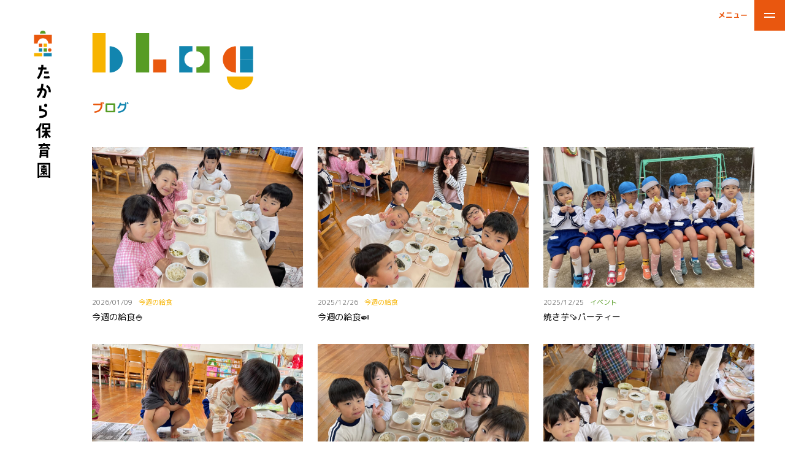

--- FILE ---
content_type: text/html; charset=UTF-8
request_url: https://takarahoikuen.jp/blog/
body_size: 10344
content:
<!DOCTYPE html>
<html>
<head>
	<meta charset="utf-8">
	<meta http-equiv="X-UA-Compatible" content="IE=edge">
	<title>ブログ一覧 | たから保育園</title>
	<meta name="description" content="">
	<meta property="og:title" content="ブログ一覧">
	<meta property="og:description" content="">
	<meta property="og:image" content="https://takarahoikuen.jp/wp-content/themes/takara-nursery/asset/img/meta/ogp.jpg">

		<!-- Viewport -->
	<meta name="viewport" content="width=device-width, initial-scale=1, maximum-scale=1, minimum-scale=1, user-scalable=no">
	<meta name="HandheldFriendly" content="true">
	<meta name="format-detection" content="telephone=no">
	<!-- Styles -->
	<link href="https://fonts.googleapis.com/css?family=M+PLUS+Rounded+1c:400,500,700&display=swap" rel="stylesheet">
	<link rel="stylesheet" href="https://takarahoikuen.jp/wp-content/themes/takara-nursery/asset/css/style.min.css?696c74eb94e64" type="text/css" />
	<!-- Appearance -->
	<meta name="theme-color" content="#24AEE2">
	<meta name="apple-mobile-web-app-status-bar-style" content="#24AEE2">
	<link rel="apple-touch-icon" sizes="57x57" href="https://takarahoikuen.jp/wp-content/themes/takara-nursery/asset/img/meta/apple-touch-icon-57x57.png">
	<link rel="apple-touch-icon" sizes="60x60" href="https://takarahoikuen.jp/wp-content/themes/takara-nursery/asset/img/meta/apple-touch-icon-60x60.png">
	<link rel="apple-touch-icon" sizes="72x72" href="https://takarahoikuen.jp/wp-content/themes/takara-nursery/asset/img/meta/apple-touch-icon-72x72.png">
	<link rel="apple-touch-icon" sizes="76x76" href="https://takarahoikuen.jp/wp-content/themes/takara-nursery/asset/img/meta/apple-touch-icon-76x76.png">
	<link rel="apple-touch-icon" sizes="114x114" href="https://takarahoikuen.jp/wp-content/themes/takara-nursery/asset/img/meta/apple-touch-icon-114x114.png">
	<link rel="apple-touch-icon" sizes="120x120" href="https://takarahoikuen.jp/wp-content/themes/takara-nursery/asset/img/meta/apple-touch-icon-120x120.png">
	<link rel="apple-touch-icon" sizes="144x144" href="https://takarahoikuen.jp/wp-content/themes/takara-nursery/asset/img/meta/apple-touch-icon-144x144.png">
	<link rel="apple-touch-icon" sizes="152x152" href="https://takarahoikuen.jp/wp-content/themes/takara-nursery/asset/img/meta/apple-touch-icon-152x152.png">
	<link rel="apple-touch-icon" sizes="180x180" href="https://takarahoikuen.jp/wp-content/themes/takara-nursery/asset/img/meta/apple-touch-icon-180x180.png">
	<link rel="icon" type="image/png" href="https://takarahoikuen.jp/wp-content/themes/takara-nursery/asset/img/meta/favicon-32x32.png" sizes="32x32">
	<link rel="icon" type="image/png" href="https://takarahoikuen.jp/wp-content/themes/takara-nursery/asset/img/meta/favicon-96x96.png" sizes="96x96">
	<link rel="icon" type="image/png" href="https://takarahoikuen.jp/wp-content/themes/takara-nursery/asset/img/meta/favicon-16x16.png" sizes="16x16">
	<link rel="manifest" href="https://takarahoikuen.jp/wp-content/themes/takara-nursery/asset/img/meta/manifest.json">
	<link rel="mask-icon" href="https://takarahoikuen.jp/wp-content/themes/takara-nursery/asset/img/meta/safari-pinned-tab.svg" color="#24AEE2">
	<meta name="msapplication-TileColor" content="#24AEE2">
	<meta name="msapplication-navbutton-color" content="#24AEE2">
	<meta name="msapplication-TileImage" content="https://takarahoikuen.jp/wp-content/themes/takara-nursery/asset/img/meta/mstile-144x144.png">
	<!-- DNS Prefetching -->
	<link rel="dns-prefetch" href="//ajax.googleapis.com" />
	<link rel="dns-prefetch" href="//www.google.com" />
	<link rel="dns-prefetch" href="//www.google-analytics.com" />
	<link rel="dns-prefetch" href="//www.google.co.jp" />
	<link rel="dns-prefetch" href="//www.googletagmanager.com" />
	<link rel="dns-prefetch" href="//fonts.googleapis.com" />
	<link rel="dns-prefetch" href="//use.typekit.net">
	<link rel="preconnect" href="//ajax.googleapis.com" />
	<link rel="preconnect" href="//www.google.com" />
	<link rel="preconnect" href="//www.google-analytics.com" />
	<link rel="preconnect" href="//www.google.co.jp" />
	<link rel="preconnect" href="//www.googletagmanager.com" />
	<link rel="preconnect" href="//fonts.googleapis.com" />
	<link rel="preconnect" href="//use.typekit.net">
	<meta name='robots' content='max-image-preview:large' />
<link rel="alternate" title="oEmbed (JSON)" type="application/json+oembed" href="https://takarahoikuen.jp/wp-json/oembed/1.0/embed?url=https%3A%2F%2Ftakarahoikuen.jp%2Fblog%2F" />
<link rel="alternate" title="oEmbed (XML)" type="text/xml+oembed" href="https://takarahoikuen.jp/wp-json/oembed/1.0/embed?url=https%3A%2F%2Ftakarahoikuen.jp%2Fblog%2F&#038;format=xml" />
<style id='wp-img-auto-sizes-contain-inline-css' type='text/css'>
img:is([sizes=auto i],[sizes^="auto," i]){contain-intrinsic-size:3000px 1500px}
/*# sourceURL=wp-img-auto-sizes-contain-inline-css */
</style>
<style id='wp-emoji-styles-inline-css' type='text/css'>

	img.wp-smiley, img.emoji {
		display: inline !important;
		border: none !important;
		box-shadow: none !important;
		height: 1em !important;
		width: 1em !important;
		margin: 0 0.07em !important;
		vertical-align: -0.1em !important;
		background: none !important;
		padding: 0 !important;
	}
/*# sourceURL=wp-emoji-styles-inline-css */
</style>
<style id='wp-block-library-inline-css' type='text/css'>
:root{--wp-block-synced-color:#7a00df;--wp-block-synced-color--rgb:122,0,223;--wp-bound-block-color:var(--wp-block-synced-color);--wp-editor-canvas-background:#ddd;--wp-admin-theme-color:#007cba;--wp-admin-theme-color--rgb:0,124,186;--wp-admin-theme-color-darker-10:#006ba1;--wp-admin-theme-color-darker-10--rgb:0,107,160.5;--wp-admin-theme-color-darker-20:#005a87;--wp-admin-theme-color-darker-20--rgb:0,90,135;--wp-admin-border-width-focus:2px}@media (min-resolution:192dpi){:root{--wp-admin-border-width-focus:1.5px}}.wp-element-button{cursor:pointer}:root .has-very-light-gray-background-color{background-color:#eee}:root .has-very-dark-gray-background-color{background-color:#313131}:root .has-very-light-gray-color{color:#eee}:root .has-very-dark-gray-color{color:#313131}:root .has-vivid-green-cyan-to-vivid-cyan-blue-gradient-background{background:linear-gradient(135deg,#00d084,#0693e3)}:root .has-purple-crush-gradient-background{background:linear-gradient(135deg,#34e2e4,#4721fb 50%,#ab1dfe)}:root .has-hazy-dawn-gradient-background{background:linear-gradient(135deg,#faaca8,#dad0ec)}:root .has-subdued-olive-gradient-background{background:linear-gradient(135deg,#fafae1,#67a671)}:root .has-atomic-cream-gradient-background{background:linear-gradient(135deg,#fdd79a,#004a59)}:root .has-nightshade-gradient-background{background:linear-gradient(135deg,#330968,#31cdcf)}:root .has-midnight-gradient-background{background:linear-gradient(135deg,#020381,#2874fc)}:root{--wp--preset--font-size--normal:16px;--wp--preset--font-size--huge:42px}.has-regular-font-size{font-size:1em}.has-larger-font-size{font-size:2.625em}.has-normal-font-size{font-size:var(--wp--preset--font-size--normal)}.has-huge-font-size{font-size:var(--wp--preset--font-size--huge)}.has-text-align-center{text-align:center}.has-text-align-left{text-align:left}.has-text-align-right{text-align:right}.has-fit-text{white-space:nowrap!important}#end-resizable-editor-section{display:none}.aligncenter{clear:both}.items-justified-left{justify-content:flex-start}.items-justified-center{justify-content:center}.items-justified-right{justify-content:flex-end}.items-justified-space-between{justify-content:space-between}.screen-reader-text{border:0;clip-path:inset(50%);height:1px;margin:-1px;overflow:hidden;padding:0;position:absolute;width:1px;word-wrap:normal!important}.screen-reader-text:focus{background-color:#ddd;clip-path:none;color:#444;display:block;font-size:1em;height:auto;left:5px;line-height:normal;padding:15px 23px 14px;text-decoration:none;top:5px;width:auto;z-index:100000}html :where(.has-border-color){border-style:solid}html :where([style*=border-top-color]){border-top-style:solid}html :where([style*=border-right-color]){border-right-style:solid}html :where([style*=border-bottom-color]){border-bottom-style:solid}html :where([style*=border-left-color]){border-left-style:solid}html :where([style*=border-width]){border-style:solid}html :where([style*=border-top-width]){border-top-style:solid}html :where([style*=border-right-width]){border-right-style:solid}html :where([style*=border-bottom-width]){border-bottom-style:solid}html :where([style*=border-left-width]){border-left-style:solid}html :where(img[class*=wp-image-]){height:auto;max-width:100%}:where(figure){margin:0 0 1em}html :where(.is-position-sticky){--wp-admin--admin-bar--position-offset:var(--wp-admin--admin-bar--height,0px)}@media screen and (max-width:600px){html :where(.is-position-sticky){--wp-admin--admin-bar--position-offset:0px}}

/*# sourceURL=wp-block-library-inline-css */
</style>
<style id='classic-theme-styles-inline-css' type='text/css'>
/*! This file is auto-generated */
.wp-block-button__link{color:#fff;background-color:#32373c;border-radius:9999px;box-shadow:none;text-decoration:none;padding:calc(.667em + 2px) calc(1.333em + 2px);font-size:1.125em}.wp-block-file__button{background:#32373c;color:#fff;text-decoration:none}
/*# sourceURL=/wp-includes/css/classic-themes.min.css */
</style>
<link rel='stylesheet' id='contact-form-7-css' href='https://takarahoikuen.jp/wp-content/plugins/contact-form-7/includes/css/styles.css?ver=5.9.5' type='text/css' media='all' />
<link rel="https://api.w.org/" href="https://takarahoikuen.jp/wp-json/" /><link rel="alternate" title="JSON" type="application/json" href="https://takarahoikuen.jp/wp-json/wp/v2/pages/134" /><link rel="EditURI" type="application/rsd+xml" title="RSD" href="https://takarahoikuen.jp/xmlrpc.php?rsd" />
<meta name="generator" content="WordPress 6.9" />
<link rel="canonical" href="https://takarahoikuen.jp/blog/" />
<link rel='shortlink' href='https://takarahoikuen.jp/?p=134' />
</head>
<body>


<div class="loading">
	<div class="loading-logo">
		<svg xmlns="http://www.w3.org/2000/svg" viewBox="0 0 100 150">
			<path class="step f-orange" d="M3.1,28.2v46.9h18.3c0-15.8,12.8-28.6,28.6-28.6c15.8,0,28.6,12.8,28.6,28.6h18.3V28.2H3.1z"/>
			<path class="step f-green" d="M50,5.9c-8.5,0-15.3,6.9-15.3,15.3h30.7C65.4,12.8,58.5,5.9,50,5.9z"/>
			<rect x="28.5" y="100.2" class="step f-blue" width="18.2" height="18.2"/>
			<rect x="53.6" y="100.2" class="step f-green" width="18.2" height="18.2"/>
			<rect x="28.5" y="75.1" class="step f-orange" width="18.2" height="18.2"/>
			<rect x="53.6" y="75.1" class="step f-yellow" width="18.2" height="18.2"/>
			<rect x="53.6" y="125.4" class="step f-blue" width="43.4" height="18.2"/>
			<rect x="3.3" y="125.4" class="step f-yellow" width="43.4" height="18.2"/>
			<circle class="step f-orange" cx="86.4" cy="109.3" r="9.1"/>
		</svg>
	</div>
</div>

<header>
	<div class="header">
		<a href="https://takarahoikuen.jp/" class="header__logo">
			<img src="https://takarahoikuen.jp/wp-content/themes/takara-nursery/asset/img/logo_vert.svg" alt="たから保育園" class="pcOnly">
			<img src="https://takarahoikuen.jp/wp-content/themes/takara-nursery/asset/img/logo_hori.svg" alt="たから保育園" class="spOnly">
		</a>
		<div class="gn__trigger-text js-gn-open">
			<div class="">メニュー</div>
			<div class="">閉じる</div>
		</div>
		<div class="gn__trigger js-gn-open">
			<div class="btn-menu">
				<div></div>
				<div></div>
			</div>
		</div>
	</div>
	<div class="gn js-gn-close">
		<div class="gn__mask"></div>
		<div class="gn__body">
			<nav>
				<ul class="gn__lists">
					<li><a href="https://takarahoikuen.jp/" class="nav-home js-h">
						<span class="js-char">トップページ</span>
					</a></li>
					<li><a href="https://takarahoikuen.jp/about/" class="nav-about js-h">
						<span class="js-char">当園について</span>
					</a></li>
					<li><a href="https://takarahoikuen.jp/gallery/" class="nav-gallery js-h">
						<span class="js-char">保育環境</span>
					</a></li>
					<li><a href="https://takarahoikuen.jp/day/" class="nav-day js-h">
						<span class="js-char">園児たちの１日</span>
					</a></li>
					<li><a href="https://takarahoikuen.jp/event/" class="nav-event js-h">
						<span class="js-char">体験・行事</span>
					</a></li>
					<li><a href="https://takarahoikuen.jp/admission/" class="nav-admission js-h">
						<span class="js-char">入園案内</span>
					</a></li>
					<li><a href="https://takarahoikuen.jp/recruit/" class="nav-recruit js-h">
						<span class="js-char">採用情報</span>
					</a></li>
					<li><a href="https://takarahoikuen.jp/blog/" class="nav-blog js-h">
						<span class="js-char">ブログ</span>
					</a></li>
				</ul>
			</nav>
		</div>
	</div>
</header>


<main id="xhr">
<div class="xhr-loader" data-namespace="blog"><div class="xhr-wrap"><div class="xhr-body">
	<div class="header-space"></div>
	<section>
		<div class="inner">
			<div class="page-title">
				<div class="t io">
					<img src="https://takarahoikuen.jp/wp-content/themes/takara-nursery/asset/img/t-blog.svg" alt="blog">
				</div>
				<h1 class="js-b-show"><span class="js-char">ブログ</span></h1>
			</div>
			<div class="page-cover io">
				<div class="grid">
					<div class="grid__item io medium-up--one-half large-up--one-third">
						<a href="https://takarahoikuen.jp/blog/weekly-lunch/%e4%bb%8a%e9%80%b1%e3%81%ae%e7%b5%a6%e9%a3%9f%f0%9f%8d%9a-4/" class="blog-grid">
							<span class="js-bg media-holder h66" data-src='{"pc":"https://takarahoikuen.jp/wp-content/uploads/2025/12/IMG_3119-1024x768.jpg","mb":"https://takarahoikuen.jp/wp-content/uploads/2025/12/IMG_3119-1024x768.jpg"}'>
								<span></span>
							</span>
							<div class="meta">
								<div class="date">2026/01/09</div>
								<div class="cat cat-weekly-lunch">今週の給食</div>
							</div>
							<div class="title">
								<h2>今週の給食🍚</h2>
							</div>
						</a>
					</div>
					<div class="grid__item io medium-up--one-half large-up--one-third">
						<a href="https://takarahoikuen.jp/blog/weekly-lunch/%e4%bb%8a%e9%80%b1%e3%81%ae%e7%b5%a6%e9%a3%9f%f0%9f%8d%9b-8/" class="blog-grid">
							<span class="js-bg media-holder h66" data-src='{"pc":"https://takarahoikuen.jp/wp-content/uploads/2025/12/IMG_3116-1024x768.jpg","mb":"https://takarahoikuen.jp/wp-content/uploads/2025/12/IMG_3116-1024x768.jpg"}'>
								<span></span>
							</span>
							<div class="meta">
								<div class="date">2025/12/26</div>
								<div class="cat cat-weekly-lunch">今週の給食</div>
							</div>
							<div class="title">
								<h2>今週の給食🍛</h2>
							</div>
						</a>
					</div>
					<div class="grid__item io medium-up--one-half large-up--one-third">
						<a href="https://takarahoikuen.jp/blog/event/%e7%84%bc%e3%81%8d%e8%8a%8b%f0%9f%8d%a0%e3%83%91%e3%83%bc%e3%83%86%e3%82%a3%e3%83%bc/" class="blog-grid">
							<span class="js-bg media-holder h66" data-src='{"pc":"https://takarahoikuen.jp/wp-content/uploads/2025/12/IMG_1187-1024x768.jpg","mb":"https://takarahoikuen.jp/wp-content/uploads/2025/12/IMG_1187-1024x768.jpg"}'>
								<span></span>
							</span>
							<div class="meta">
								<div class="date">2025/12/25</div>
								<div class="cat cat-event">イベント</div>
							</div>
							<div class="title">
								<h2>焼き芋🍠パーティー</h2>
							</div>
						</a>
					</div>
					<div class="grid__item io medium-up--one-half large-up--one-third">
						<a href="https://takarahoikuen.jp/blog/everyday/%e3%82%af%e3%83%aa%e3%82%b9%e3%83%9e%e3%82%b9%e3%81%ab%e5%90%91%e3%81%91%e3%81%a6%e3%83%bb%e3%83%bb%e3%83%bb%f0%9f%8e%84/" class="blog-grid">
							<span class="js-bg media-holder h66" data-src='{"pc":"https://takarahoikuen.jp/wp-content/uploads/2025/12/IMG_1180-1024x768.jpg","mb":"https://takarahoikuen.jp/wp-content/uploads/2025/12/IMG_1180-1024x768.jpg"}'>
								<span></span>
							</span>
							<div class="meta">
								<div class="date">2025/12/25</div>
								<div class="cat cat-everyday">日々のできごと</div>
							</div>
							<div class="title">
								<h2>クリスマスに向けて・・・🎄</h2>
							</div>
						</a>
					</div>
					<div class="grid__item io medium-up--one-half large-up--one-third">
						<a href="https://takarahoikuen.jp/blog/weekly-lunch/%e4%bb%8a%e9%80%b1%e3%81%ae%e7%b5%a6%e9%a3%9f%f0%9f%8d%97/" class="blog-grid">
							<span class="js-bg media-holder h66" data-src='{"pc":"https://takarahoikuen.jp/wp-content/uploads/2025/12/IMG_3113-1024x768.jpg","mb":"https://takarahoikuen.jp/wp-content/uploads/2025/12/IMG_3113-1024x768.jpg"}'>
								<span></span>
							</span>
							<div class="meta">
								<div class="date">2025/12/22</div>
								<div class="cat cat-weekly-lunch">今週の給食</div>
							</div>
							<div class="title">
								<h2>今週の給食🍗</h2>
							</div>
						</a>
					</div>
					<div class="grid__item io medium-up--one-half large-up--one-third">
						<a href="https://takarahoikuen.jp/blog/weekly-lunch/%e4%bb%8a%e9%80%b1%e3%81%ae%e7%b5%a6%e9%a3%9f%f0%9f%90%84/" class="blog-grid">
							<span class="js-bg media-holder h66" data-src='{"pc":"https://takarahoikuen.jp/wp-content/uploads/2025/12/IMG_3109-1024x768.jpg","mb":"https://takarahoikuen.jp/wp-content/uploads/2025/12/IMG_3109-1024x768.jpg"}'>
								<span></span>
							</span>
							<div class="meta">
								<div class="date">2025/12/15</div>
								<div class="cat cat-weekly-lunch">今週の給食</div>
							</div>
							<div class="title">
								<h2>今週の給食🐄</h2>
							</div>
						</a>
					</div>
					<div class="grid__item io medium-up--one-half large-up--one-third">
						<a href="https://takarahoikuen.jp/blog/weekly-lunch/%e4%bb%8a%e9%80%b1%e3%81%ae%e7%b5%a6%e9%a3%9f%f0%9f%a5%9f%e3%82%82%e3%81%a1%e3%81%a4%e3%81%8d%e4%bc%9a%ef%bc%89/" class="blog-grid">
							<span class="js-bg media-holder h66" data-src='{"pc":"https://takarahoikuen.jp/wp-content/uploads/2025/12/IMG_3108-1024x768.jpg","mb":"https://takarahoikuen.jp/wp-content/uploads/2025/12/IMG_3108-1024x768.jpg"}'>
								<span></span>
							</span>
							<div class="meta">
								<div class="date">2025/12/06</div>
								<div class="cat cat-weekly-lunch">今週の給食</div>
							</div>
							<div class="title">
								<h2>今週の給食🥟(もちつき会）</h2>
							</div>
						</a>
					</div>
					<div class="grid__item io medium-up--one-half large-up--one-third">
						<a href="https://takarahoikuen.jp/blog/news/%e6%b6%88%e9%98%b2%e8%87%aa%e5%8b%95%e8%bb%8a%e8%a6%8b%e5%ad%a6%e3%81%8c%e3%81%82%e3%82%8a%e3%81%be%e3%81%97%e3%81%9f%f0%9f%9a%92%e2%9c%a8/" class="blog-grid">
							<span class="js-bg media-holder h66" data-src='{"pc":"https://takarahoikuen.jp/wp-content/uploads/2025/12/IMG_7647-1024x768.jpg","mb":"https://takarahoikuen.jp/wp-content/uploads/2025/12/IMG_7647-1024x768.jpg"}'>
								<span></span>
							</span>
							<div class="meta">
								<div class="date">2025/12/03</div>
								<div class="cat cat-event">イベント</div>
							</div>
							<div class="title">
								<h2>消防自動車見学がありました🚒✨</h2>
							</div>
						</a>
					</div>
					<div class="grid__item io medium-up--one-half large-up--one-third">
						<a href="https://takarahoikuen.jp/blog/weekly-lunch/%e4%bb%8a%e9%80%b1%e3%81%ae%e7%b5%a6%e9%a3%9f%f0%9f%8c%b0-2/" class="blog-grid">
							<span class="js-bg media-holder h66" data-src='{"pc":"https://takarahoikuen.jp/wp-content/uploads/2025/12/IMG_3106-1024x768.jpg","mb":"https://takarahoikuen.jp/wp-content/uploads/2025/12/IMG_3106-1024x768.jpg"}'>
								<span></span>
							</span>
							<div class="meta">
								<div class="date">2025/12/01</div>
								<div class="cat cat-weekly-lunch">今週の給食</div>
							</div>
							<div class="title">
								<h2>今週の給食🌰</h2>
							</div>
						</a>
					</div>
					<div class="grid__item io medium-up--one-half large-up--one-third">
						<a href="https://takarahoikuen.jp/blog/weekly-lunch/%e4%bb%8a%e9%80%b1%e3%81%ae%e7%b5%a6%e9%a3%9f%f0%9f%90%9f-8/" class="blog-grid">
							<span class="js-bg media-holder h66" data-src='{"pc":"https://takarahoikuen.jp/wp-content/uploads/2025/12/IMG_3103-1024x768.jpg","mb":"https://takarahoikuen.jp/wp-content/uploads/2025/12/IMG_3103-1024x768.jpg"}'>
								<span></span>
							</span>
							<div class="meta">
								<div class="date">2025/11/24</div>
								<div class="cat cat-weekly-lunch">今週の給食</div>
							</div>
							<div class="title">
								<h2>今週の給食🐟</h2>
							</div>
						</a>
					</div>
					<div class="grid__item io medium-up--one-half large-up--one-third">
						<a href="https://takarahoikuen.jp/blog/weekly-lunch/%e4%bb%8a%e9%80%b1%e3%81%ae%e7%b5%a6%e9%a3%9f%f0%9f%8d%9e-5/" class="blog-grid">
							<span class="js-bg media-holder h66" data-src='{"pc":"https://takarahoikuen.jp/wp-content/uploads/2025/12/IMG_3100-1024x768.jpg","mb":"https://takarahoikuen.jp/wp-content/uploads/2025/12/IMG_3100-1024x768.jpg"}'>
								<span></span>
							</span>
							<div class="meta">
								<div class="date">2025/11/15</div>
								<div class="cat cat-weekly-lunch">今週の給食</div>
							</div>
							<div class="title">
								<h2>今週の給食🍞</h2>
							</div>
						</a>
					</div>
					<div class="grid__item io medium-up--one-half large-up--one-third">
						<a href="https://takarahoikuen.jp/blog/news/%e5%a4%96%e9%81%8a%e3%81%b3%e3%81%a0%e3%83%bc%e3%81%84%e3%81%99%e3%81%8d%ef%bc%81%f0%9f%8d%82%f0%9f%92%95/" class="blog-grid">
							<span class="js-bg media-holder h66" data-src='{"pc":"https://takarahoikuen.jp/wp-content/uploads/2025/11/IMG_7295-768x1024.jpg","mb":"https://takarahoikuen.jp/wp-content/uploads/2025/11/IMG_7295-768x1024.jpg"}'>
								<span></span>
							</span>
							<div class="meta">
								<div class="date">2025/11/14</div>
								<div class="cat cat-event">イベント</div>
							</div>
							<div class="title">
								<h2>外遊びだーいすき！🍂💕</h2>
							</div>
						</a>
					</div>
					<div class="grid__item io medium-up--one-half large-up--one-third">
						<a href="https://takarahoikuen.jp/blog/weekly-lunch/%e4%bb%8a%e9%80%b1%e3%81%ae%e7%b5%a6%e9%a3%9f%f0%9f%8d%a0-9/" class="blog-grid">
							<span class="js-bg media-holder h66" data-src='{"pc":"https://takarahoikuen.jp/wp-content/uploads/2025/11/IMG_29581-1-1024x768.jpg","mb":"https://takarahoikuen.jp/wp-content/uploads/2025/11/IMG_29581-1-1024x768.jpg"}'>
								<span></span>
							</span>
							<div class="meta">
								<div class="date">2025/11/08</div>
								<div class="cat cat-weekly-lunch">今週の給食</div>
							</div>
							<div class="title">
								<h2>今週の給食🍠</h2>
							</div>
						</a>
					</div>
					<div class="grid__item io medium-up--one-half large-up--one-third">
						<a href="https://takarahoikuen.jp/blog/news/%e7%a7%8b%e3%81%ae%e9%81%a0%e8%b6%b3%ef%bc%8a%ef%bc%94%e3%83%bb%ef%bc%95%e6%ad%b3%ef%bc%8a/" class="blog-grid">
							<span class="js-bg media-holder h66" data-src='{"pc":"https://takarahoikuen.jp/wp-content/uploads/2025/11/IMG_27681-1024x768.jpg","mb":"https://takarahoikuen.jp/wp-content/uploads/2025/11/IMG_27681-1024x768.jpg"}'>
								<span></span>
							</span>
							<div class="meta">
								<div class="date">2025/11/04</div>
								<div class="cat cat-news">お知らせ</div>
							</div>
							<div class="title">
								<h2>秋の遠足＊４・５歳＊</h2>
							</div>
						</a>
					</div>
					<div class="grid__item io medium-up--one-half large-up--one-third">
						<a href="https://takarahoikuen.jp/blog/news/%e3%81%be%e3%81%a4%e3%82%8a%e3%81%bf%e3%81%93%e3%81%97/" class="blog-grid">
							<span class="js-bg media-holder h66" data-src='{"pc":"https://takarahoikuen.jp/wp-content/uploads/2025/11/IMG_09391-1-1024x363.jpg","mb":"https://takarahoikuen.jp/wp-content/uploads/2025/11/IMG_09391-1-1024x363.jpg"}'>
								<span></span>
							</span>
							<div class="meta">
								<div class="date">2025/11/04</div>
								<div class="cat cat-news">お知らせ</div>
							</div>
							<div class="title">
								<h2>まつりみこし</h2>
							</div>
						</a>
					</div>
					<div class="grid__item io medium-up--one-half large-up--one-third">
						<a href="https://takarahoikuen.jp/blog/news/%e7%a7%8b%e3%81%ae%e5%b1%b1%e9%81%8a%e3%81%b3/" class="blog-grid">
							<span class="js-bg media-holder h66" data-src='{"pc":"https://takarahoikuen.jp/wp-content/uploads/2025/10/125eb6faf9db5646506a78bcb5bc862c-PXL_20251006_012946712.PORTRAIT.ORIGINAL-3-1024x935.jpg","mb":"https://takarahoikuen.jp/wp-content/uploads/2025/10/125eb6faf9db5646506a78bcb5bc862c-PXL_20251006_012946712.PORTRAIT.ORIGINAL-3-1024x935.jpg"}'>
								<span></span>
							</span>
							<div class="meta">
								<div class="date">2025/11/04</div>
								<div class="cat cat-news">お知らせ</div>
							</div>
							<div class="title">
								<h2>秋の山遊び</h2>
							</div>
						</a>
					</div>
					<div class="grid__item io medium-up--one-half large-up--one-third">
						<a href="https://takarahoikuen.jp/blog/news/__trashed-3/" class="blog-grid">
							<span class="js-bg media-holder h66" data-src='{"pc":"https://takarahoikuen.jp/wp-content/uploads/2025/11/IMG_1032-scaled-e1762046679306-1024x519.jpg","mb":"https://takarahoikuen.jp/wp-content/uploads/2025/11/IMG_1032-scaled-e1762046679306-1024x519.jpg"}'>
								<span></span>
							</span>
							<div class="meta">
								<div class="date">2025/11/04</div>
								<div class="cat cat-news">お知らせ</div>
							</div>
							<div class="title">
								<h2>秋発見！＊ももぐみ＊</h2>
							</div>
						</a>
					</div>
					<div class="grid__item io medium-up--one-half large-up--one-third">
						<a href="https://takarahoikuen.jp/blog/news/__trashed-2/" class="blog-grid">
							<span class="js-bg media-holder h66" data-src='{"pc":"https://takarahoikuen.jp/wp-content/uploads/2025/11/IMG_1253-1024x768.jpg","mb":"https://takarahoikuen.jp/wp-content/uploads/2025/11/IMG_1253-1024x768.jpg"}'>
								<span></span>
							</span>
							<div class="meta">
								<div class="date">2025/11/04</div>
								<div class="cat cat-news">お知らせ</div>
							</div>
							<div class="title">
								<h2>🎃HALLOWEEN🎃</h2>
							</div>
						</a>
					</div>
					<div class="grid__item io medium-up--one-half large-up--one-third">
						<a href="https://takarahoikuen.jp/blog/news/%e2%ad%90%ef%b8%8e%e5%a4%95%e6%b6%bc%e3%81%bf%e4%bc%9a%e3%81%ae%e3%81%8a%e7%9f%a5%e3%82%89%e3%81%9b%e2%ad%90%ef%b8%8e/" class="blog-grid">
							<span class="js-bg media-holder h66" data-src='{"pc":"https://takarahoikuen.jp/wp-content/uploads/2025/07/IMG_0251-1-724x1024.jpeg","mb":"https://takarahoikuen.jp/wp-content/uploads/2025/07/IMG_0251-1-724x1024.jpeg"}'>
								<span></span>
							</span>
							<div class="meta">
								<div class="date">2025/07/07</div>
								<div class="cat cat-news">お知らせ</div>
							</div>
							<div class="title">
								<h2>⭐︎夕涼み会のお知らせ⭐︎</h2>
							</div>
						</a>
					</div>
					<div class="grid__item io medium-up--one-half large-up--one-third">
						<a href="https://takarahoikuen.jp/blog/news/%ef%bc%93%e2%99%a1%ef%bc%94%e2%99%a1%ef%bc%95%e6%ad%b3%e3%81%ae%e3%81%b5%e3%82%8c%e3%81%82%e3%81%84/" class="blog-grid">
							<span class="js-bg media-holder h66" data-src='{"pc":"https://takarahoikuen.jp/wp-content/uploads/2025/06/bd55c9b49a60aac6e216d98594a301c5-PXL_20250605_013149058-1-1024x769.jpg","mb":"https://takarahoikuen.jp/wp-content/uploads/2025/06/bd55c9b49a60aac6e216d98594a301c5-PXL_20250605_013149058-1-1024x769.jpg"}'>
								<span></span>
							</span>
							<div class="meta">
								<div class="date">2025/07/07</div>
								<div class="cat cat-news">お知らせ</div>
							</div>
							<div class="title">
								<h2>３♡４♡５歳のふれあい</h2>
							</div>
						</a>
					</div>
					<div class="grid__item io medium-up--one-half large-up--one-third">
						<a href="https://takarahoikuen.jp/blog/everyday/%e5%ad%90%e3%81%a9%e3%82%82%e3%81%9f%e3%81%a1%e3%81%af%e5%85%83%e6%b0%97%e3%81%84%e3%81%a3%e3%81%b1%e3%81%84%e9%81%8a%e3%82%93%e3%81%a7%e3%81%84%e3%81%be%e3%81%99%e2%98%80%ef%b8%8f/" class="blog-grid">
							<span class="js-bg media-holder h66" data-src='{"pc":"https://takarahoikuen.jp/wp-content/uploads/2025/06/IMG_5015-1024x768.jpg","mb":"https://takarahoikuen.jp/wp-content/uploads/2025/06/IMG_5015-1024x768.jpg"}'>
								<span></span>
							</span>
							<div class="meta">
								<div class="date">2025/06/06</div>
								<div class="cat cat-everyday">日々のできごと</div>
							</div>
							<div class="title">
								<h2>子どもたちは元気いっぱい遊んでいます☀️</h2>
							</div>
						</a>
					</div>
					<div class="grid__item io medium-up--one-half large-up--one-third">
						<a href="https://takarahoikuen.jp/blog/everyday/%e4%bb%a4%e5%92%8c7%e5%b9%b4%e5%ba%a6%e3%81%8c%e3%82%b9%e3%82%bf%e3%83%bc%e3%83%88%e3%81%97%e3%81%be%e3%81%97%e3%81%9f%ef%bc%81/" class="blog-grid">
							<span class="js-bg media-holder h66" data-src='{"pc":"https://takarahoikuen.jp/wp-content/uploads/2025/04/IMG_3616-1024x870.jpg","mb":"https://takarahoikuen.jp/wp-content/uploads/2025/04/IMG_3616-1024x870.jpg"}'>
								<span></span>
							</span>
							<div class="meta">
								<div class="date">2025/04/28</div>
								<div class="cat cat-everyday">日々のできごと</div>
							</div>
							<div class="title">
								<h2>令和7年度がスタートしました！</h2>
							</div>
						</a>
					</div>
					<div class="grid__item io medium-up--one-half large-up--one-third">
						<a href="https://takarahoikuen.jp/blog/everyday/%e9%9f%b3%e6%a5%bd%e3%83%95%e3%82%a7%e3%82%b9%e3%83%86%e3%82%a3%e3%83%90%e3%83%ab%e3%81%ab%e5%90%91%e3%81%91%e3%81%a6%e7%b7%b4%e7%bf%92%e3%82%92%e9%a0%91%e5%bc%b5%e3%81%a3%e3%81%a6%e3%81%84%e3%81%be/" class="blog-grid">
							<span class="js-bg media-holder h66" data-src='{"pc":"https://takarahoikuen.jp/wp-content/uploads/2025/01/photo-output_1-1-1024x768.jpeg","mb":"https://takarahoikuen.jp/wp-content/uploads/2025/01/photo-output_1-1-1024x768.jpeg"}'>
								<span></span>
							</span>
							<div class="meta">
								<div class="date">2025/02/03</div>
								<div class="cat cat-everyday">日々のできごと</div>
							</div>
							<div class="title">
								<h2>音楽フェスティバルに向けて練習を頑張っています🎹🥁</h2>
							</div>
						</a>
					</div>
					<div class="grid__item io medium-up--one-half large-up--one-third">
						<a href="https://takarahoikuen.jp/blog/everyday/3-4-5%e6%ad%b3%e5%85%90%e3%81%a7%e9%81%8b%e5%8b%95%e9%81%8a%e3%81%b3%e2%9a%bd%ef%b8%8f%e2%9c%a8/" class="blog-grid">
							<span class="js-bg media-holder h66" data-src='{"pc":"https://takarahoikuen.jp/wp-content/uploads/2025/01/photo-output_1-1024x768.jpeg","mb":"https://takarahoikuen.jp/wp-content/uploads/2025/01/photo-output_1-1024x768.jpeg"}'>
								<span></span>
							</span>
							<div class="meta">
								<div class="date">2025/02/03</div>
								<div class="cat cat-everyday">日々のできごと</div>
							</div>
							<div class="title">
								<h2>3.4.5歳児で運動遊び⚽️✨</h2>
							</div>
						</a>
					</div>
					<div class="grid__item io medium-up--one-half large-up--one-third">
						<a href="https://takarahoikuen.jp/blog/everyday/%e7%99%ba%e8%a6%8b%ef%bc%81/" class="blog-grid">
							<span class="js-bg media-holder h66" data-src='{"pc":"","mb":""}'>
								<span></span>
							</span>
							<div class="meta">
								<div class="date">2024/12/09</div>
								<div class="cat cat-everyday">日々のできごと</div>
							</div>
							<div class="title">
								<h2>発見！</h2>
							</div>
						</a>
					</div>
					<div class="grid__item io medium-up--one-half large-up--one-third">
						<a href="https://takarahoikuen.jp/blog/everyday/%e5%a4%96%e9%81%8a%e3%81%b3/" class="blog-grid">
							<span class="js-bg media-holder h66" data-src='{"pc":"","mb":""}'>
								<span></span>
							</span>
							<div class="meta">
								<div class="date">2024/12/09</div>
								<div class="cat cat-everyday">日々のできごと</div>
							</div>
							<div class="title">
								<h2>外遊び</h2>
							</div>
						</a>
					</div>
					<div class="grid__item io medium-up--one-half large-up--one-third">
						<a href="https://takarahoikuen.jp/blog/event/%e7%a7%8b%e3%81%ae%e9%81%a0%e8%b6%b3/" class="blog-grid">
							<span class="js-bg media-holder h66" data-src='{"pc":"","mb":""}'>
								<span></span>
							</span>
							<div class="meta">
								<div class="date">2024/12/09</div>
								<div class="cat cat-event">イベント</div>
							</div>
							<div class="title">
								<h2>秋の遠足</h2>
							</div>
						</a>
					</div>
					<div class="grid__item io medium-up--one-half large-up--one-third">
						<a href="https://takarahoikuen.jp/blog/everyday/%f0%9f%91%bb%e3%83%8f%e3%83%83%e3%83%94%e3%83%bc%e3%83%8f%e3%83%ad%e3%82%a6%e3%82%a3%e3%83%b3%f0%9f%8e%b5%f0%9f%8e%83/" class="blog-grid">
							<span class="js-bg media-holder h66" data-src='{"pc":"https://takarahoikuen.jp/wp-content/uploads/2024/10/IMG_8935-1024x768.jpeg","mb":"https://takarahoikuen.jp/wp-content/uploads/2024/10/IMG_8935-1024x768.jpeg"}'>
								<span></span>
							</span>
							<div class="meta">
								<div class="date">2024/11/01</div>
								<div class="cat cat-event">イベント</div>
							</div>
							<div class="title">
								<h2>👻ハッピーハロウィン🎵🎃</h2>
							</div>
						</a>
					</div>
					<div class="grid__item io medium-up--one-half large-up--one-third">
						<a href="https://takarahoikuen.jp/blog/everyday/%e8%8a%8b%e6%8e%98%e3%82%8a%e8%8a%8b%e7%85%ae%e4%bc%9a%e3%81%8c%e3%81%82%e3%82%8a%e3%81%be%e3%81%97%e3%81%9f%f0%9f%8d%a0/" class="blog-grid">
							<span class="js-bg media-holder h66" data-src='{"pc":"https://takarahoikuen.jp/wp-content/uploads/2024/10/IMG_8809-768x1024.jpeg","mb":"https://takarahoikuen.jp/wp-content/uploads/2024/10/IMG_8809-768x1024.jpeg"}'>
								<span></span>
							</span>
							<div class="meta">
								<div class="date">2024/10/30</div>
								<div class="cat cat-event">イベント</div>
							</div>
							<div class="title">
								<h2>芋掘り&#038;芋煮会がありました🍠</h2>
							</div>
						</a>
					</div>
					<div class="grid__item io medium-up--one-half large-up--one-third">
						<a href="https://takarahoikuen.jp/blog/event/%e7%a5%ad%e3%82%8a%e3%81%bf%e3%81%93%e3%81%97%e3%81%8c%e3%81%82%e3%82%8a%e3%81%be%e3%81%97%e3%81%9f%f0%9f%8f%ae/" class="blog-grid">
							<span class="js-bg media-holder h66" data-src='{"pc":"https://takarahoikuen.jp/wp-content/uploads/2024/10/IMG_2147-scaled-e1730262762223-1024x666.jpeg","mb":"https://takarahoikuen.jp/wp-content/uploads/2024/10/IMG_2147-scaled-e1730262762223-1024x666.jpeg"}'>
								<span></span>
							</span>
							<div class="meta">
								<div class="date">2024/10/30</div>
								<div class="cat cat-event">イベント</div>
							</div>
							<div class="title">
								<h2>祭りみこしがありました🏮</h2>
							</div>
						</a>
					</div>
					<div class="grid__item io medium-up--one-half large-up--one-third">
						<a href="https://takarahoikuen.jp/blog/everyday/%e3%81%b6%e3%81%a9%e3%81%86%e7%8b%a9%e3%82%8a%e3%81%ab%e8%a1%8c%e3%81%8d%e3%81%be%e3%81%97%e3%81%9f%f0%9f%8d%87/" class="blog-grid">
							<span class="js-bg media-holder h66" data-src='{"pc":"https://takarahoikuen.jp/wp-content/uploads/2024/10/IMG_8646-768x1024.jpeg","mb":"https://takarahoikuen.jp/wp-content/uploads/2024/10/IMG_8646-768x1024.jpeg"}'>
								<span></span>
							</span>
							<div class="meta">
								<div class="date">2024/10/29</div>
								<div class="cat cat-everyday">日々のできごと</div>
							</div>
							<div class="title">
								<h2>ぶどう狩りに行きました🍇</h2>
							</div>
						</a>
					</div>
					<div class="grid__item io medium-up--one-half large-up--one-third">
						<a href="https://takarahoikuen.jp/blog/everyday/%e3%83%8f%e3%83%ad%e3%82%a6%e3%82%a3%e3%83%b3%e3%81%ab%e5%90%91%e3%81%91%e3%81%a6%e6%ba%96%e5%82%99%e4%b8%ad%f0%9f%8e%83%f0%9f%91%bb/" class="blog-grid">
							<span class="js-bg media-holder h66" data-src='{"pc":"https://takarahoikuen.jp/wp-content/uploads/2024/10/IMG_8656-1024x768.jpeg","mb":"https://takarahoikuen.jp/wp-content/uploads/2024/10/IMG_8656-1024x768.jpeg"}'>
								<span></span>
							</span>
							<div class="meta">
								<div class="date">2024/10/29</div>
								<div class="cat cat-everyday">日々のできごと</div>
							</div>
							<div class="title">
								<h2>ハロウィンに向けて準備中🎃👻</h2>
							</div>
						</a>
					</div>
					<div class="grid__item io medium-up--one-half large-up--one-third">
						<a href="https://takarahoikuen.jp/blog/event/%e3%81%9f%e3%81%8b%e3%82%89%e3%81%a3%e3%81%93%e3%82%b9%e3%83%9d%e3%83%bc%e3%83%84%e3%83%95%e3%82%a7%e3%82%b9%e3%83%86%e3%82%a3%e3%83%90%e3%83%ab%e3%81%8c%e3%81%82%e3%82%8a%e3%81%be%e3%81%97%e3%81%9f/" class="blog-grid">
							<span class="js-bg media-holder h66" data-src='{"pc":"https://takarahoikuen.jp/wp-content/uploads/2024/10/0002-1-683x1024.jpg","mb":"https://takarahoikuen.jp/wp-content/uploads/2024/10/0002-1-683x1024.jpg"}'>
								<span></span>
							</span>
							<div class="meta">
								<div class="date">2024/10/12</div>
								<div class="cat cat-event">イベント</div>
							</div>
							<div class="title">
								<h2>たからっこスポーツフェスティバルがありました✨</h2>
							</div>
						</a>
					</div>
					<div class="grid__item io medium-up--one-half large-up--one-third">
						<a href="https://takarahoikuen.jp/blog/event/%f0%9f%9b%81%e3%81%8a%e6%b3%8a%e3%81%be%e3%82%8a%e4%bf%9d%e8%82%b2%e3%82%92%e3%81%97%e3%81%be%e3%81%97%e3%81%9f%e2%91%a1%f0%9f%98%b4/" class="blog-grid">
							<span class="js-bg media-holder h66" data-src='{"pc":"https://takarahoikuen.jp/wp-content/uploads/2024/10/photo-output_5-1024x768.jpeg","mb":"https://takarahoikuen.jp/wp-content/uploads/2024/10/photo-output_5-1024x768.jpeg"}'>
								<span></span>
							</span>
							<div class="meta">
								<div class="date">2024/10/12</div>
								<div class="cat cat-event">イベント</div>
							</div>
							<div class="title">
								<h2>🛁お泊まり保育をしました②😴</h2>
							</div>
						</a>
					</div>
					<div class="grid__item io medium-up--one-half large-up--one-third">
						<a href="https://takarahoikuen.jp/blog/event/__trashed/" class="blog-grid">
							<span class="js-bg media-holder h66" data-src='{"pc":"https://takarahoikuen.jp/wp-content/uploads/2024/10/photo-output_1-1024x768.jpeg","mb":"https://takarahoikuen.jp/wp-content/uploads/2024/10/photo-output_1-1024x768.jpeg"}'>
								<span></span>
							</span>
							<div class="meta">
								<div class="date">2024/10/08</div>
								<div class="cat cat-event">イベント</div>
							</div>
							<div class="title">
								<h2>🍛お泊まり保育をしました①🎣</h2>
							</div>
						</a>
					</div>
					<div class="grid__item io medium-up--one-half large-up--one-third">
						<a href="https://takarahoikuen.jp/blog/news/%e6%b0%b4%e9%81%8a%e3%81%b3%ef%bc%81%e3%81%9f%e3%82%93%e3%81%bd%e3%81%bd%e7%b5%84%e2%98%86%e3%81%99%e3%81%bf%e3%82%8c%e7%b5%84/" class="blog-grid">
							<span class="js-bg media-holder h66" data-src='{"pc":"https://takarahoikuen.jp/wp-content/uploads/2024/08/IMG_8346-1024x768.jpg","mb":"https://takarahoikuen.jp/wp-content/uploads/2024/08/IMG_8346-1024x768.jpg"}'>
								<span></span>
							</span>
							<div class="meta">
								<div class="date">2024/08/19</div>
								<div class="cat cat-news">お知らせ</div>
							</div>
							<div class="title">
								<h2>水遊び！たんぽぽ組☆すみれ組</h2>
							</div>
						</a>
					</div>
				</div>
			</div>
		</div>
	</section>
	
<footer>
	<div class="footer io">
		<div class="inner">
			<h1><a ><img src="https://takarahoikuen.jp/wp-content/themes/takara-nursery/asset/img/logo-new.svg" alt="たから保育園"></a></h1>
			<p><a href="https://goo.gl/maps/wFHKSmLTtotrovLZ6" target="_blank" rel="noopener">〒710-0261 岡山県倉敷市船穂町船穂3345</a></p>
			<p>TEL <a href="tel:0865522055">086-552-2055</a> / FAX 086-552-2130</p>
			<p class="copyright">社会福祉法人たから会 幼保連携型認定こども園 たから保育園<br>&copy; 2020 takara-hoikuen.</p>
		</div>
	</div>
</footer>
</div><!-- .xhr-body --></div><!-- .xhr-wrap --></div><!-- .xhr-loader -->
</main>



<div class="ghost"></div>

<div class="loading-container">
	<div class="loading-bg">
		<svg xmlns="http://www.w3.org/2000/svg" x="0" y="0" viewBox="0 0 1658.1 1475.2" xml:space="preserve">
			<path transform="matrix(.9959 -.08999 .08999 .9959 -39.59 85.472)" class="step f-green" d="M903.6 457.3h49v49h-49z"/>
			<path class="step f-blue" d="M1122.9 650.3l22.7-43.5-43.5-22.6-43.4-22.6-22.6 43.4 43.4 22.7z"/>
			<path class="step f-orange" d="M487.7 671.2c22.8 14.6 53.1 7.9 67.6-14.9l-82.6-52.7c-14.5 22.8-7.8 53.1 15 67.6z"/>
			<path class="step f-green" d="M644.3 781.4l-41.6 26 25.9 41.5 41.6-25.9 41.5-26-25.9-41.5z"/>
			<path class="step f-yellow" d="M211 864.3l10.3 97.4c26.9-2.9 46.4-27 43.5-53.9-2.8-26.9-26.9-46.4-53.8-43.5zM819.8 381l7.4-48.5-48.4-7.4-7.4 48.4-7.5 48.4 48.4 7.5z"/>
			<path class="step f-green" d="M262 531.2l34.5-34.7 34.6-34.7-34.8-34.6-34.5 34.8-34.5 34.7-34.6 34.7 34.8 34.6z"/>
			<path class="step f-orange" d="M596 136.8l-33.1-36.1-36.1 33 33 36.2 33.1 36.1 36.1-33.1z"/>
			<circle class="step f-blue" cx="640.2" cy="352" r="24.5"/>
			<path class="step f-orange" d="M1245.1 967.4c-13.5 0-24.5 11-24.5 24.5s11 24.5 24.5 24.5 24.5-11 24.5-24.5-11-24.5-24.5-24.5z"/>
			<path class="step f-yellow" d="M970.8 1259.2c-13.5 0-24.5 11-24.5 24.5s11 24.5 24.5 24.5 24.5-11 24.5-24.5-11-24.5-24.5-24.5z"/>
			<path transform="rotate(-37.794 397.39 95.33)" class="step f-yellow" d="M372.9 70.8h49v49h-49z"/>
			<path class="step f-green" d="M388.3 1038.7l89.5-39.9c-11-24.7-40-35.8-64.7-24.8-24.7 11.1-35.8 40-24.8 64.7z"/>
			<path class="step f-yellow" d="M520.5 459.5c-8.8-13.9-4.7-32.4 9.2-41.2l-10.2-16.1-41.4 26.2 52.5 82.7 41.4-26.2-10.2-16.1c-14 8.7-32.4 4.6-41.3-9.3zM155.3 1102.3c13.4 9.7 16.4 28.3 6.7 41.7l15.5 11.2 28.7-39.7-79.4-57.4-28.7 39.7 15.5 11.2c9.7-13.4 28.4-16.4 41.7-6.7z"/>
			<path class="step f-blue" d="M1162.4 1206.5c15.1 6.6 22.1 24.1 15.5 39.3l17.5 7.6 19.5-44.9-89.9-38.9-19.5 44.9 17.5 7.6c6.6-15.2 24.2-22.2 39.4-15.6z"/>
			<path class="step f-green" d="M289.7 235.2l-7.7-17.5c-15.1 6.7-32.7-.2-39.4-15.3-6.7-15.1.2-32.7 15.3-39.4l-7.7-17.5-44.8 19.8 39.5 89.6 44.8-19.7zM1386.8 556.7l11.3 15.4c13.3-9.8 32-6.9 41.7 6.4 9.8 13.3 6.9 32-6.4 41.7l11.3 15.4 39.5-29-58-79-39.4 29.1z"/>
			<path class="step f-orange" d="M848.3 192.5l16-10.4c-9-13.8-5.1-32.3 8.7-41.3 13.8-9 32.3-5.1 41.3 8.7l16-10.4-26.8-41-82.1 53.5 26.9 40.9z"/>
			<path class="step f-green" d="M991.3 335.6l-15-46.6c-12.9 4.1-20 17.9-15.8 30.8 4.2 12.9 18 19.9 30.8 15.8zM631.7 1253.3l-15-46.6c-12.9 4.1-20 17.9-15.8 30.8 4.1 12.8 17.9 19.9 30.8 15.8z"/>
			<path class="step f-blue" d="M1399.6 1180.8c-12.9 4-20.2 17.7-16.2 30.6l46.8-14.4c-4-12.9-17.7-20.2-30.6-16.2z"/>
			<path class="step f-yellow" d="M960.5 695.8l-37.6-31.5-31.4 37.6-31.5 37.5-31.5 37.5 37.6 31.5 31.4-37.5 31.5-37.6z"/>
			<path class="step f-orange" d="M230.2 1310.1l10.6-47.8-47.8-10.6-47.8-10.6-47.8-10.6-10.6 47.8 47.8 10.6 47.8 10.6z"/>
			<path class="step f-blue" d="M739.9 551.5c-23.3-13.8-53.3-6.1-67.1 17.1l84.2 50c13.8-23.2 6.2-53.3-17.1-67.1z"/>
			<path class="step f-orange" d="M1466.2 223.8l33.4-35.8-35.8-33.4-35.8-33.4-33.4 35.8 35.8 33.4z"/>
			<path class="step f-blue" d="M382 284l97.8 5.3c1.5-27-19.2-50.1-46.3-51.6-27-1.4-50 19.3-51.5 46.3zM403.7 835.7l38.2-30.6-30.5-38.3-30.6-38.2-30.5-38.3-38.3 30.5 30.6 38.3 30.5 38.3z"/>
			<path class="step f-green" d="M752 78.8l-67.7 14.5 41.1 26.5z"/>
			<path class="step f-orange" d="M612.1 997.6l7.8 48.3 48.3-7.6z"/>
			<path class="step f-green" d="M1370.5 1075.9l-47.1 13.6-47 13.6 13.5 47 47.1-13.5 47.1-13.6zM1110.7 1417.3l-48.8 4.6-48.7 4.6 4.6 48.7 48.7-4.5 48.8-4.6zM1110.7 0l-48.8 4.6-48.7 4.5 4.6 48.8 48.7-4.6 48.8-4.5z"/>
			<circle transform="rotate(-82.889 510.33 1130.186)" class="step f-yellow" cx="510.3" cy="1130.2" r="24.5"/>
			<path transform="rotate(-20.615 783.727 959.587)" class="step f-blue" d="M759.2 935.1h49v49h-49z"/>
			<path class="step f-orange" d="M753.5 1141.5c-10.6 24.9.9 53.7 25.8 64.3l38.5-90.1c-24.8-10.6-53.6 1-64.3 25.8z"/>
			<path class="step f-blue" d="M942.4 964.3c5.8 26.4 31.9 43.2 58.3 37.4 26.4-5.8 43.2-31.9 37.4-58.3l-95.7 20.9zM356.6 1222.1c18.1 20.1 49.1 21.6 69.2 3.5l-65.7-72.6c-20.1 18.1-21.7 49-3.5 69.1z"/>
			<path transform="rotate(-32.438 1326.962 848.855)" class="step f-yellow" d="M1302.6 824.4h49v49h-49z"/>
			<path class="step f-green" d="M1122.1 816.9c-8.9-25.5-36.9-39-62.4-30.1l32.3 92.5c25.5-8.9 39-36.8 30.1-62.4z"/>
			<path class="step f-blue" d="M1425.6 988.3l43-23.2-23-43.1z"/>
			<path class="step f-yellow" d="M1092.3 198.3l-56.1-40.7 7.7 48.3z"/>
			<path class="step f-green" d="M1004.4 1113l-58.1 37.7 47.8 10.2z"/>
			<path class="step f-orange" d="M1284.1 1342.6l48.3-7.6-56-40.7z"/>
			<path class="step f-yellow" d="M1293.3 107.5c-6.6-26.2-33.3-42.1-59.5-35.4s-42.1 33.3-35.4 59.5l94.9-24.1z"/>
			<path class="step f-orange" d="M1259.5 664.8l-47 50.9 48.9-2z"/>
			<circle transform="rotate(-27.822 1090.877 415.483)" class="step f-yellow" cx="1090.8" cy="415.4" r="24.5"/>
			<path class="step f-orange" d="M1279.7 466.6c-25.2-9.7-53.6 2.8-63.3 28.1l91.4 35.3c9.7-25.3-2.8-53.7-28.1-63.4z"/>
			<path class="step f-yellow" d="M1435.5 406.5l-65.7-72.6c-20.1 18.1-21.6 49.1-3.5 69.2 18.2 20 49.1 21.6 69.2 3.4z"/>
			<path class="step f-blue" d="M1280.2 268.8l35.6-33.7-33.6-35.6-35.6 33.7-35.6 33.6-35.6 33.7 33.6 35.6 35.6-33.7zM610.7 1373.9c-7.9 25.9 6.6 53.3 32.5 61.2l28.7-93.7c-25.9-8-53.3 6.6-61.2 32.5z"/>
			<path class="step f-orange" d="M437.4 1362.6h49v49h-49z"/>
			<path transform="rotate(-75.38 827.708 1409.526)" class="step f-yellow" d="M803.2 1385h49v49h-49z"/>
			<path class="step f-green" d="M303.5 1362.6c-13.5 0-24.5 11-24.5 24.5s11 24.5 24.5 24.5 24.5-11 24.5-24.5-10.9-24.5-24.5-24.5z"/>
			<path transform="rotate(-32.438 1396.783 1408.028)" class="step f-green" d="M1372.4 1383.6h49v49h-49z"/>
			<path class="step f-blue" d="M88.8 356.5c1.7 27 25 47.5 52 45.7l-6.3-97.8c-27 1.8-47.5 25.1-45.7 52.1zM154.8 769l-16.9-46-46 17L46 756.9 0 773.8l16.9 46 46-17 46-16.9z"/>
			<path class="step f-orange" d="M95.8 1427.5l68 13.5-27.3-40.6z"/>
			<path class="step f-yellow" d="M1572.6 1102.3c13.4 9.7 16.4 28.3 6.7 41.7l15.5 11.2 28.7-39.7-79.4-57.4-28.7 39.7 15.5 11.2c9.7-13.4 28.4-16.4 41.7-6.7z"/>
			<path class="step f-orange" d="M1647.5 1310.1l10.6-47.8-47.8-10.6-47.8-10.6-47.8-10.6-10.6 47.8 47.8 10.6 47.8 10.6z"/>
			<path class="step f-blue" d="M1506.1 356.5c1.7 27 25 47.5 52 45.7l-6.3-97.8c-27 1.8-47.5 25.1-45.7 52.1zM1572.1 769l-16.9-46-45.9 17-46 16.9-46 16.9 16.9 46 46-17 46-16.9z"/>
			<path class="step f-orange" d="M1513.2 1427.5l67.9 13.5-27.2-40.6z"/>
		</svg>
	</div>
</div>


<!-- lib -->
<script src="//ajax.googleapis.com/ajax/libs/jquery/2.1.1/jquery.min.js"></script>
<script src="https://takarahoikuen.jp/wp-content/themes/takara-nursery/asset/js/lib/barba.min.js"></script>
<script src="https://takarahoikuen.jp/wp-content/themes/takara-nursery/asset/js/lib/isMobile.min.js"></script>
<script src="https://takarahoikuen.jp/wp-content/themes/takara-nursery/asset/js/lib/webfont.js"></script>
<script src="https://takarahoikuen.jp/wp-content/themes/takara-nursery/asset/js/lib/swiper.min.js"></script>
<script src="https://takarahoikuen.jp/wp-content/themes/takara-nursery/asset/js/lib/macy.js"></script>
<script src="https://takarahoikuen.jp/wp-content/themes/takara-nursery/asset/js/lib/TweenMax.min.js"></script>
<script src="https://takarahoikuen.jp/wp-content/themes/takara-nursery/asset/js/lib/ScrollToPlugin.min.js"></script>
<script src="https://takarahoikuen.jp/wp-content/themes/takara-nursery/asset/js/lib/DrawSVGPlugin.js"></script>
<script src="https://takarahoikuen.jp/wp-content/themes/takara-nursery/asset/js/lib/MorphSVGPlugin.js"></script>
<script src="https://takarahoikuen.jp/wp-content/themes/takara-nursery/asset/js/lib/CustomEase.js"></script>
<script src="https://takarahoikuen.jp/wp-content/themes/takara-nursery/asset/js/lib/intersection-observer.js"></script>
<script src="https://takarahoikuen.jp/wp-content/themes/takara-nursery/asset/js/lib/jquery.fancybox.min.js"></script>

<!-- script -->
<script src="https://takarahoikuen.jp/wp-content/themes/takara-nursery/asset/js/1.init.min.js?696c74eb9c4ed"></script>
<script src="https://takarahoikuen.jp/wp-content/themes/takara-nursery/asset/js/2.scroll.min.js?696c74eb9c4f3"></script>
<script src="https://takarahoikuen.jp/wp-content/themes/takara-nursery/asset/js/3.event.min.js?696c74eb9c4f9"></script>
<script src="https://takarahoikuen.jp/wp-content/themes/takara-nursery/asset/js/4.slider.min.js?696c74eb9c4fe"></script>
<script src="https://takarahoikuen.jp/wp-content/themes/takara-nursery/asset/js/5.svgAnimation.min.js?696c74eb9c503"></script>
<script src="https://takarahoikuen.jp/wp-content/themes/takara-nursery/asset/js/6.pageTransition.min.js?696c74eb9c509"></script>


</body>
</html>

--- FILE ---
content_type: text/css
request_url: https://takarahoikuen.jp/wp-content/themes/takara-nursery/asset/css/style.min.css?696c74eb94e64
body_size: 16049
content:
@charset "UTF-8";*,:after,:before{margin:0;padding:0;-o-box-sizing:border-box;-ms-box-sizing:border-box;-webkit-box-sizing:border-box;-moz-box-sizing:border-box;box-sizing:border-box;-webkit-font-smoothing:antialiased}html{-webkit-tap-highlight-color:rgba(255,255,255,0);-webkit-text-size-adjust:100%;font-size:62.5%}blockquote,body,button,code,dd,div,dl,dt,fieldset,figure,form,h1,h2,h3,h4,h5,h6,input,legend,li,main,ol,p,pre,select,td,textarea,th,ul{margin:0;padding:0}table{border-collapse:collapse;border-spacing:0}fieldset,img{border:0}address,button,caption,cite,code,dfn,em,input,optgroup,option,select,strong,textarea,th,var{font:inherit}del,ins{text-decoration:none}li{list-style:none}caption,th{text-align:left}h1,h2,h3,h4,h5,h6{font-size:100%;font-weight:400}q:after,q:before{content:''}abbr,acronym{border:0;font-variant:normal}sub,sup{vertical-align:baseline}legend{color:#000}.clear{clear:both}.cf:after,.cf:before{content:"";display:table}.cf:after{clear:both}.cf{zoom:1}.fl{float:left}.fr{float:right}.ghost{pointer-events:none}.swiper-container{margin:0 auto;position:relative;overflow:hidden;list-style:none;padding:0;z-index:1}.swiper-container-no-flexbox .swiper-slide{float:left}.swiper-container-vertical>.swiper-wrapper{-webkit-box-orient:vertical;-webkit-box-direction:normal;-webkit-flex-direction:column;-ms-flex-direction:column;flex-direction:column}.swiper-wrapper{position:relative;width:100%;height:100%;z-index:1;display:-webkit-box;display:-webkit-flex;display:-ms-flexbox;display:flex;-webkit-transition-property:-webkit-transform;-o-transition-property:transform;transition-property:transform,-webkit-transform;-webkit-box-sizing:content-box;box-sizing:content-box}.swiper-container-android .swiper-slide,.swiper-wrapper{-webkit-transform:translate3d(0,0,0);transform:translate3d(0,0,0)}.swiper-container-multirow>.swiper-wrapper{-webkit-flex-wrap:wrap;-ms-flex-wrap:wrap;flex-wrap:wrap}.swiper-container-free-mode>.swiper-wrapper{-webkit-transition-timing-function:ease-out;-o-transition-timing-function:ease-out;transition-timing-function:ease-out;margin:0 auto}.swiper-slide{-webkit-flex-shrink:0;-ms-flex-negative:0;flex-shrink:0;width:100%;position:relative;-webkit-transition-property:-webkit-transform;-o-transition-property:transform;transition-property:transform,-webkit-transform}.swiper-slide-invisible-blank{visibility:hidden}.swiper-container-autoheight,.swiper-container-autoheight .swiper-slide{height:auto}.swiper-container-autoheight .swiper-wrapper{-webkit-box-align:start;-webkit-align-items:flex-start;-ms-flex-align:start;align-items:flex-start;-webkit-transition-property:height,-webkit-transform;-o-transition-property:transform,height;transition-property:transform,height,-webkit-transform}.swiper-container-3d{-webkit-perspective:1200px;perspective:1200px}.swiper-container-3d .swiper-cube-shadow,.swiper-container-3d .swiper-slide,.swiper-container-3d .swiper-slide-shadow-bottom,.swiper-container-3d .swiper-slide-shadow-left,.swiper-container-3d .swiper-slide-shadow-right,.swiper-container-3d .swiper-slide-shadow-top,.swiper-container-3d .swiper-wrapper{-webkit-transform-style:preserve-3d;transform-style:preserve-3d}.swiper-container-3d .swiper-slide-shadow-bottom,.swiper-container-3d .swiper-slide-shadow-left,.swiper-container-3d .swiper-slide-shadow-right,.swiper-container-3d .swiper-slide-shadow-top{position:absolute;left:0;top:0;width:100%;height:100%;pointer-events:none;z-index:10}.swiper-container-3d .swiper-slide-shadow-left{background-image:-webkit-gradient(linear,right top,left top,from(rgba(0,0,0,.5)),to(rgba(0,0,0,0)));background-image:-webkit-linear-gradient(right,rgba(0,0,0,.5),rgba(0,0,0,0));background-image:-o-linear-gradient(right,rgba(0,0,0,.5),rgba(0,0,0,0));background-image:linear-gradient(to left,rgba(0,0,0,.5),rgba(0,0,0,0))}.swiper-container-3d .swiper-slide-shadow-right{background-image:-webkit-gradient(linear,left top,right top,from(rgba(0,0,0,.5)),to(rgba(0,0,0,0)));background-image:-webkit-linear-gradient(left,rgba(0,0,0,.5),rgba(0,0,0,0));background-image:-o-linear-gradient(left,rgba(0,0,0,.5),rgba(0,0,0,0));background-image:linear-gradient(to right,rgba(0,0,0,.5),rgba(0,0,0,0))}.swiper-container-3d .swiper-slide-shadow-top{background-image:-webkit-gradient(linear,left bottom,left top,from(rgba(0,0,0,.5)),to(rgba(0,0,0,0)));background-image:-webkit-linear-gradient(bottom,rgba(0,0,0,.5),rgba(0,0,0,0));background-image:-o-linear-gradient(bottom,rgba(0,0,0,.5),rgba(0,0,0,0));background-image:linear-gradient(to top,rgba(0,0,0,.5),rgba(0,0,0,0))}.swiper-container-3d .swiper-slide-shadow-bottom{background-image:-webkit-gradient(linear,left top,left bottom,from(rgba(0,0,0,.5)),to(rgba(0,0,0,0)));background-image:-webkit-linear-gradient(top,rgba(0,0,0,.5),rgba(0,0,0,0));background-image:-o-linear-gradient(top,rgba(0,0,0,.5),rgba(0,0,0,0));background-image:linear-gradient(to bottom,rgba(0,0,0,.5),rgba(0,0,0,0))}.swiper-container-wp8-horizontal,.swiper-container-wp8-horizontal>.swiper-wrapper{-ms-touch-action:pan-y;touch-action:pan-y}.swiper-container-wp8-vertical,.swiper-container-wp8-vertical>.swiper-wrapper{-ms-touch-action:pan-x;touch-action:pan-x}.swiper-button-next,.swiper-button-prev{position:absolute;top:0;width:20%;height:100%;z-index:10;cursor:pointer;background-size:27px 44px;background-position:center;background-repeat:no-repeat}.swiper-button-next.swiper-button-disabled,.swiper-button-prev.swiper-button-disabled{opacity:0;cursor:auto;pointer-events:none}.swiper-button-prev,.swiper-container-rtl .swiper-button-next{background-image:url("data:image/svg+xml;charset=utf-8,%3Csvg%20xmlns%3D'http%3A%2F%2Fwww.w3.org%2F2000%2Fsvg'%20viewBox%3D'0%200%2027%2044'%3E%3Cpath%20d%3D'M0%2C22L22%2C0l2.1%2C2.1L4.2%2C22l19.9%2C19.9L22%2C44L0%2C22L0%2C22L0%2C22z'%20fill%3D'%23ffffff'%2F%3E%3C%2Fsvg%3E");left:0;right:auto}.swiper-button-next,.swiper-container-rtl .swiper-button-prev{background-image:url("data:image/svg+xml;charset=utf-8,%3Csvg%20xmlns%3D'http%3A%2F%2Fwww.w3.org%2F2000%2Fsvg'%20viewBox%3D'0%200%2027%2044'%3E%3Cpath%20d%3D'M27%2C22L27%2C22L5%2C44l-2.1-2.1L22.8%2C22L2.9%2C2.1L5%2C0L27%2C22L27%2C22z'%20fill%3D'%23ffffff'%2F%3E%3C%2Fsvg%3E");right:0;left:auto}.swiper-button-prev.swiper-button-white,.swiper-container-rtl .swiper-button-next.swiper-button-white{background-image:url("data:image/svg+xml;charset=utf-8,%3Csvg%20xmlns%3D'http%3A%2F%2Fwww.w3.org%2F2000%2Fsvg'%20viewBox%3D'0%200%2027%2044'%3E%3Cpath%20d%3D'M0%2C22L22%2C0l2.1%2C2.1L4.2%2C22l19.9%2C19.9L22%2C44L0%2C22L0%2C22L0%2C22z'%20fill%3D'%23ffffff'%2F%3E%3C%2Fsvg%3E")}.swiper-button-next.swiper-button-white,.swiper-container-rtl .swiper-button-prev.swiper-button-white{background-image:url("data:image/svg+xml;charset=utf-8,%3Csvg%20xmlns%3D'http%3A%2F%2Fwww.w3.org%2F2000%2Fsvg'%20viewBox%3D'0%200%2027%2044'%3E%3Cpath%20d%3D'M27%2C22L27%2C22L5%2C44l-2.1-2.1L22.8%2C22L2.9%2C2.1L5%2C0L27%2C22L27%2C22z'%20fill%3D'%23ffffff'%2F%3E%3C%2Fsvg%3E")}.swiper-button-prev.swiper-button-black,.swiper-container-rtl .swiper-button-next.swiper-button-black{background-image:url("data:image/svg+xml;charset=utf-8,%3Csvg%20xmlns%3D'http%3A%2F%2Fwww.w3.org%2F2000%2Fsvg'%20viewBox%3D'0%200%2027%2044'%3E%3Cpath%20d%3D'M0%2C22L22%2C0l2.1%2C2.1L4.2%2C22l19.9%2C19.9L22%2C44L0%2C22L0%2C22L0%2C22z'%20fill%3D'%23000000'%2F%3E%3C%2Fsvg%3E")}.swiper-button-next.swiper-button-black,.swiper-container-rtl .swiper-button-prev.swiper-button-black{background-image:url("data:image/svg+xml;charset=utf-8,%3Csvg%20xmlns%3D'http%3A%2F%2Fwww.w3.org%2F2000%2Fsvg'%20viewBox%3D'0%200%2027%2044'%3E%3Cpath%20d%3D'M27%2C22L27%2C22L5%2C44l-2.1-2.1L22.8%2C22L2.9%2C2.1L5%2C0L27%2C22L27%2C22z'%20fill%3D'%23000000'%2F%3E%3C%2Fsvg%3E")}.swiper-button-lock{display:none}.swiper-pagination{position:absolute;text-align:center;-webkit-transition:opacity .3s;-o-transition:opacity .3s;transition:opacity .3s;-webkit-transform:translate3d(0,0,0);transform:translate3d(0,0,0);z-index:10}.swiper-pagination.swiper-pagination-hidden{opacity:0}.swiper-container-horizontal>.swiper-pagination-bullets,.swiper-pagination-custom,.swiper-pagination-fraction{bottom:30px;left:0;width:100%}.swiper-pagination-bullets-dynamic{font-size:0}.swiper-pagination-bullets-dynamic .swiper-pagination-bullet{-webkit-transform:scale(.33);-ms-transform:scale(.33);transform:scale(.33);position:relative}.swiper-pagination-bullets-dynamic .swiper-pagination-bullet-active,.swiper-pagination-bullets-dynamic .swiper-pagination-bullet-active-main{-webkit-transform:scale(1);-ms-transform:scale(1);transform:scale(1)}.swiper-pagination-bullets-dynamic .swiper-pagination-bullet-active-prev{-webkit-transform:scale(.66);-ms-transform:scale(.66);transform:scale(.66)}.swiper-pagination-bullets-dynamic .swiper-pagination-bullet-active-prev-prev{-webkit-transform:scale(.33);-ms-transform:scale(.33);transform:scale(.33)}.swiper-pagination-bullets-dynamic .swiper-pagination-bullet-active-next{-webkit-transform:scale(.66);-ms-transform:scale(.66);transform:scale(.66)}.swiper-pagination-bullets-dynamic .swiper-pagination-bullet-active-next-next{-webkit-transform:scale(.33);-ms-transform:scale(.33);transform:scale(.33)}.swiper-pagination-bullet{width:8px;height:8px;display:inline-block;border-radius:100%;background:#fff;opacity:.5}button.swiper-pagination-bullet{border:none;margin:0;padding:0;-webkit-box-shadow:none;box-shadow:none;-webkit-appearance:none;-moz-appearance:none;appearance:none}.swiper-pagination-clickable .swiper-pagination-bullet{cursor:pointer}.swiper-pagination-bullet-active{opacity:1}.swiper-container-vertical>.swiper-pagination-bullets{right:10px;top:50%;-webkit-transform:translate3d(0,-50%,0);transform:translate3d(0,-50%,0)}.swiper-container-vertical>.swiper-pagination-bullets .swiper-pagination-bullet{margin:6px 0;display:block}.swiper-container-vertical>.swiper-pagination-bullets.swiper-pagination-bullets-dynamic{top:50%;-webkit-transform:translateY(-50%);-ms-transform:translateY(-50%);transform:translateY(-50%);width:8px}.swiper-container-vertical>.swiper-pagination-bullets.swiper-pagination-bullets-dynamic .swiper-pagination-bullet{display:inline-block;-webkit-transition:top .2s,-webkit-transform .2s;transition:transform .2s,top .2s,-webkit-transform .2s;-o-transition:transform .2s,top .2s}.swiper-container-horizontal>.swiper-pagination-bullets .swiper-pagination-bullet{margin:0 4px}.swiper-container-horizontal>.swiper-pagination-bullets.swiper-pagination-bullets-dynamic{left:50%;-webkit-transform:translateX(-50%);-ms-transform:translateX(-50%);transform:translateX(-50%);white-space:nowrap}.swiper-container-horizontal>.swiper-pagination-bullets.swiper-pagination-bullets-dynamic .swiper-pagination-bullet{-webkit-transition:left .2s,-webkit-transform .2s;transition:transform .2s,left .2s,-webkit-transform .2s;-o-transition:transform .2s,left .2s}.swiper-container-horizontal.swiper-container-rtl>.swiper-pagination-bullets-dynamic .swiper-pagination-bullet{-webkit-transition:right .2s,-webkit-transform .2s;transition:transform .2s,right .2s,-webkit-transform .2s;-o-transition:transform .2s,right .2s}.swiper-pagination-progressbar{background:rgba(0,0,0,.25);position:absolute}.swiper-pagination-progressbar .swiper-pagination-progressbar-fill{background:#fff;position:absolute;left:0;top:0;width:100%;height:100%;-webkit-transform:scale(0);-ms-transform:scale(0);transform:scale(0);-webkit-transform-origin:left top;-ms-transform-origin:left top;transform-origin:left top}.swiper-container-rtl .swiper-pagination-progressbar .swiper-pagination-progressbar-fill{-webkit-transform-origin:right top;-ms-transform-origin:right top;transform-origin:right top}.swiper-container-horizontal>.swiper-pagination-progressbar,.swiper-container-vertical>.swiper-pagination-progressbar.swiper-pagination-progressbar-opposite{width:100%;height:4px;left:0;top:0}.swiper-container-horizontal>.swiper-pagination-progressbar.swiper-pagination-progressbar-opposite,.swiper-container-vertical>.swiper-pagination-progressbar{width:4px;height:100%;left:0;top:0}.swiper-pagination-white .swiper-pagination-bullet-active{background:#fff}.swiper-pagination-progressbar.swiper-pagination-white{background:rgba(255,255,255,.25)}.swiper-pagination-progressbar.swiper-pagination-white .swiper-pagination-progressbar-fill{background:#fff}.swiper-pagination-black .swiper-pagination-bullet-active{background:#000}.swiper-pagination-progressbar.swiper-pagination-black{background:rgba(0,0,0,.25)}.swiper-pagination-progressbar.swiper-pagination-black .swiper-pagination-progressbar-fill{background:#000}.swiper-pagination-lock{display:none}.swiper-scrollbar{border-radius:10px;position:relative;-ms-touch-action:none;background:rgba(0,0,0,.1)}.swiper-container-horizontal>.swiper-scrollbar{position:absolute;left:1%;bottom:3px;z-index:50;height:5px;width:98%}.swiper-container-vertical>.swiper-scrollbar{position:absolute;right:3px;top:1%;z-index:50;width:5px;height:98%}.swiper-scrollbar-drag{height:100%;width:100%;position:relative;background:rgba(0,0,0,.5);border-radius:10px;left:0;top:0}.swiper-scrollbar-cursor-drag{cursor:move}.swiper-scrollbar-lock{display:none}.swiper-zoom-container{width:100%;height:100%;display:-webkit-box;display:-webkit-flex;display:-ms-flexbox;display:flex;-webkit-box-pack:center;-webkit-justify-content:center;-ms-flex-pack:center;justify-content:center;-webkit-box-align:center;-webkit-align-items:center;-ms-flex-align:center;align-items:center;text-align:center}.swiper-zoom-container>canvas,.swiper-zoom-container>img,.swiper-zoom-container>svg{max-width:100%;max-height:100%;-o-object-fit:contain;object-fit:contain}.swiper-slide-zoomed{cursor:move}.swiper-lazy-preloader{width:42px;height:42px;position:absolute;left:50%;top:50%;margin-left:-21px;margin-top:-21px;z-index:10;-webkit-transform-origin:50%;-ms-transform-origin:50%;transform-origin:50%;-webkit-animation:1s steps(12,end) infinite swiper-preloader-spin;animation:1s steps(12,end) infinite swiper-preloader-spin}.swiper-lazy-preloader:after{display:block;content:'';width:100%;height:100%;background-image:url("data:image/svg+xml;charset=utf-8,%3Csvg%20viewBox%3D'0%200%20120%20120'%20xmlns%3D'http%3A%2F%2Fwww.w3.org%2F2000%2Fsvg'%20xmlns%3Axlink%3D'http%3A%2F%2Fwww.w3.org%2F1999%2Fxlink'%3E%3Cdefs%3E%3Cline%20id%3D'l'%20x1%3D'60'%20x2%3D'60'%20y1%3D'7'%20y2%3D'27'%20stroke%3D'%236c6c6c'%20stroke-width%3D'11'%20stroke-linecap%3D'round'%2F%3E%3C%2Fdefs%3E%3Cg%3E%3Cuse%20xlink%3Ahref%3D'%23l'%20opacity%3D'.27'%2F%3E%3Cuse%20xlink%3Ahref%3D'%23l'%20opacity%3D'.27'%20transform%3D'rotate(30%2060%2C60)'%2F%3E%3Cuse%20xlink%3Ahref%3D'%23l'%20opacity%3D'.27'%20transform%3D'rotate(60%2060%2C60)'%2F%3E%3Cuse%20xlink%3Ahref%3D'%23l'%20opacity%3D'.27'%20transform%3D'rotate(90%2060%2C60)'%2F%3E%3Cuse%20xlink%3Ahref%3D'%23l'%20opacity%3D'.27'%20transform%3D'rotate(120%2060%2C60)'%2F%3E%3Cuse%20xlink%3Ahref%3D'%23l'%20opacity%3D'.27'%20transform%3D'rotate(150%2060%2C60)'%2F%3E%3Cuse%20xlink%3Ahref%3D'%23l'%20opacity%3D'.37'%20transform%3D'rotate(180%2060%2C60)'%2F%3E%3Cuse%20xlink%3Ahref%3D'%23l'%20opacity%3D'.46'%20transform%3D'rotate(210%2060%2C60)'%2F%3E%3Cuse%20xlink%3Ahref%3D'%23l'%20opacity%3D'.56'%20transform%3D'rotate(240%2060%2C60)'%2F%3E%3Cuse%20xlink%3Ahref%3D'%23l'%20opacity%3D'.66'%20transform%3D'rotate(270%2060%2C60)'%2F%3E%3Cuse%20xlink%3Ahref%3D'%23l'%20opacity%3D'.75'%20transform%3D'rotate(300%2060%2C60)'%2F%3E%3Cuse%20xlink%3Ahref%3D'%23l'%20opacity%3D'.85'%20transform%3D'rotate(330%2060%2C60)'%2F%3E%3C%2Fg%3E%3C%2Fsvg%3E");background-position:50%;background-size:100%;background-repeat:no-repeat}.swiper-lazy-preloader-white:after{background-image:url("data:image/svg+xml;charset=utf-8,%3Csvg%20viewBox%3D'0%200%20120%20120'%20xmlns%3D'http%3A%2F%2Fwww.w3.org%2F2000%2Fsvg'%20xmlns%3Axlink%3D'http%3A%2F%2Fwww.w3.org%2F1999%2Fxlink'%3E%3Cdefs%3E%3Cline%20id%3D'l'%20x1%3D'60'%20x2%3D'60'%20y1%3D'7'%20y2%3D'27'%20stroke%3D'%23fff'%20stroke-width%3D'11'%20stroke-linecap%3D'round'%2F%3E%3C%2Fdefs%3E%3Cg%3E%3Cuse%20xlink%3Ahref%3D'%23l'%20opacity%3D'.27'%2F%3E%3Cuse%20xlink%3Ahref%3D'%23l'%20opacity%3D'.27'%20transform%3D'rotate(30%2060%2C60)'%2F%3E%3Cuse%20xlink%3Ahref%3D'%23l'%20opacity%3D'.27'%20transform%3D'rotate(60%2060%2C60)'%2F%3E%3Cuse%20xlink%3Ahref%3D'%23l'%20opacity%3D'.27'%20transform%3D'rotate(90%2060%2C60)'%2F%3E%3Cuse%20xlink%3Ahref%3D'%23l'%20opacity%3D'.27'%20transform%3D'rotate(120%2060%2C60)'%2F%3E%3Cuse%20xlink%3Ahref%3D'%23l'%20opacity%3D'.27'%20transform%3D'rotate(150%2060%2C60)'%2F%3E%3Cuse%20xlink%3Ahref%3D'%23l'%20opacity%3D'.37'%20transform%3D'rotate(180%2060%2C60)'%2F%3E%3Cuse%20xlink%3Ahref%3D'%23l'%20opacity%3D'.46'%20transform%3D'rotate(210%2060%2C60)'%2F%3E%3Cuse%20xlink%3Ahref%3D'%23l'%20opacity%3D'.56'%20transform%3D'rotate(240%2060%2C60)'%2F%3E%3Cuse%20xlink%3Ahref%3D'%23l'%20opacity%3D'.66'%20transform%3D'rotate(270%2060%2C60)'%2F%3E%3Cuse%20xlink%3Ahref%3D'%23l'%20opacity%3D'.75'%20transform%3D'rotate(300%2060%2C60)'%2F%3E%3Cuse%20xlink%3Ahref%3D'%23l'%20opacity%3D'.85'%20transform%3D'rotate(330%2060%2C60)'%2F%3E%3C%2Fg%3E%3C%2Fsvg%3E")}@-webkit-keyframes swiper-preloader-spin{100%{-webkit-transform:rotate(360deg);transform:rotate(360deg)}}@keyframes swiper-preloader-spin{100%{-webkit-transform:rotate(360deg);transform:rotate(360deg)}}.swiper-container .swiper-notification{position:absolute;left:0;top:0;pointer-events:none;opacity:0;z-index:-1000}.swiper-container-fade.swiper-container-free-mode .swiper-slide{-webkit-transition-timing-function:ease-out;-o-transition-timing-function:ease-out;transition-timing-function:ease-out}.swiper-container-fade .swiper-slide{pointer-events:none;-webkit-transition-property:opacity;-o-transition-property:opacity;transition-property:opacity}.swiper-container-fade .swiper-slide .swiper-slide{pointer-events:none}.swiper-container-fade .swiper-slide-active,.swiper-container-fade .swiper-slide-active .swiper-slide-active{pointer-events:auto}.swiper-container-cube{overflow:visible}.swiper-container-cube .swiper-slide{pointer-events:none;-webkit-backface-visibility:hidden;backface-visibility:hidden;z-index:1;visibility:hidden;-webkit-transform-origin:0 0;-ms-transform-origin:0 0;transform-origin:0 0;width:100%;height:100%}.swiper-container-cube .swiper-slide .swiper-slide{pointer-events:none}.swiper-container-cube.swiper-container-rtl .swiper-slide{-webkit-transform-origin:100% 0;-ms-transform-origin:100% 0;transform-origin:100% 0}.swiper-container-cube .swiper-slide-active,.swiper-container-cube .swiper-slide-active .swiper-slide-active{pointer-events:auto}.swiper-container-cube .swiper-slide-active,.swiper-container-cube .swiper-slide-next,.swiper-container-cube .swiper-slide-next+.swiper-slide,.swiper-container-cube .swiper-slide-prev{pointer-events:auto;visibility:visible}.swiper-container-cube .swiper-slide-shadow-bottom,.swiper-container-cube .swiper-slide-shadow-left,.swiper-container-cube .swiper-slide-shadow-right,.swiper-container-cube .swiper-slide-shadow-top{z-index:0;-webkit-backface-visibility:hidden;backface-visibility:hidden}.swiper-container-cube .swiper-cube-shadow{position:absolute;left:0;bottom:0;width:100%;height:100%;background:#000;opacity:.6;-webkit-filter:blur(50px);filter:blur(50px);z-index:0}.swiper-container-flip{overflow:visible}.swiper-container-flip .swiper-slide{pointer-events:none;-webkit-backface-visibility:hidden;backface-visibility:hidden;z-index:1}.swiper-container-flip .swiper-slide .swiper-slide{pointer-events:none}.swiper-container-flip .swiper-slide-active,.swiper-container-flip .swiper-slide-active .swiper-slide-active{pointer-events:auto}.swiper-container-flip .swiper-slide-shadow-bottom,.swiper-container-flip .swiper-slide-shadow-left,.swiper-container-flip .swiper-slide-shadow-right,.swiper-container-flip .swiper-slide-shadow-top{z-index:0;-webkit-backface-visibility:hidden;backface-visibility:hidden}.swiper-container-coverflow .swiper-wrapper{-ms-perspective:1200px}.swiper-wrapper{transition-timing-function:cubic-bezier(.19,1,.22,1)}@media screen and (max-width:768px){.swiper-button-next,.swiper-button-prev{background-size:13px 22px}.gn__lists li span{left:30px}}body,html{width:100%;font-family:'M PLUS Rounded 1c',sans-serif;-webkit-font-smoothing:antialiased;-moz-osx-font-smoothing:grayscale;font-weight:400}.serif{font-family:YuMincho,Yu Mincho,serif}b,strong{font-weight:700}.fw4{font-weight:400}.fw7{font-weight:700}*{outline:0}img,svg{vertical-align:bottom}a{color:#000;text-decoration:none}hr{border:none;height:1px;width:100%}.table{display:table}.cell{display:table-cell;vertical-align:middle}.ta-right{text-align:right}.ta-center{text-align:center}.flex{margin:0;display:-webkit-flex;display:flex;-webkit-flex-wrap:wrap;flex-wrap:wrap;-webkit-justify-content:flex-start;justify-content:flex-start;align-items:center}.flex-reverse{flex-direction:row-reverse}.flex-end{align-items:flex-end;justify-content:flex-end}.flex-between{justify-content:space-between}.flex-center{justify-content:center}.flex_child{position:relative;margin:0;display:-webkit-flex;display:flex;-webkit-flex-direction:column;flex-direction:column;-webkit-align-items:stretch;align-items:stretch;-webkit-flex:1;flex:1}.flex_child-100{min-width:100%;max-width:100%}.flex_child-75{min-width:75%;max-width:75%}.flex_child-50{min-width:50%;max-width:50%}.flex_child-25{min-width:25%;max-width:25%}.flex_child-66{min-width:66%;max-width:66%}.flex_child-33{min-width:33%;max-width:33%}@media screen and (min-width:1025px){.xhr-wrap{position:fixed;width:100%;z-index:1}.gn__lists li a:hover{color:#999}.gn__lists li a:hover:before{transform:scale(1)}}.xhr-body{position:relative;padding:0 50px 0 150px;margin:0 auto;overflow:hidden}@media screen and (max-width:1024px){.xhr-body{padding:0 50px 0 100px}}section{position:relative;width:100%;overflow:hidden}.inner{position:relative;max-width:1080px;margin:0 auto}.space{display:block;height:60px}@media screen and (max-width:480px){.xhr-body{padding:0}.inner{padding:0 20px}.space{height:40px}.spOnly{display:block}.pcOnly{display:none}}@media screen and (min-width:481px){.spOnly{display:none}.pcOnly{display:block}}.io{transform:translate(0,50px);opacity:0;transition:transform 1s,opacity 1s}.io.on{transform:translate(0,0);opacity:1}.io-o{opacity:0;transition:opacity 1s}.io-o.on{opacity:1}.w-o{padding-right:.25em;overflow:hidden}.w-o:last-child{padding-right:0}.w-o .o{overflow:hidden}.js-char span,.js-words span{display:inline-block;vertical-align:top}.js-h{cursor:pointer}@media screen and (max-width:1024px){.io{transform:translate(0,0);opacity:1;transition:transform 1s,opacity 1s}.w-o,.w-o .o{padding-bottom:.1em}}.js-bg>span{background-size:cover;background-repeat:no-repeat;background-position:center;height:100%;width:100%;display:block}.js-bg{overflow:hidden;position:relative}.js-bg:after{transition:opacity 1s,border .3s,background 1s;content:'';display:block;height:100%;width:100%;background:#fff;position:absolute;top:0;left:0}.js-bg.is-loaded:after{background:rgba(255,255,255,0)}.media-holder{position:relative;height:0;width:100%;padding-bottom:100%;display:block}.media-holder>span{position:absolute;left:0;top:0}.media-holder.h150{padding-bottom:150%!important}.media-holder.h140{padding-bottom:140%!important}.media-holder.h133{padding-bottom:133.3333%!important}.media-holder.h120{padding-bottom:120%!important}.media-holder.h100{padding-bottom:100%!important}.media-holder.h80{padding-bottom:80%!important}.media-holder.h75{padding-bottom:75%!important}.media-holder.h66{padding-bottom:66.6666%!important}.media-holder.h56{padding-bottom:56.25%!important}.media-holder.h50{padding-bottom:50%!important}.media-holder.h33{padding-bottom:33.3333%}.media-holder.w90{width:90%}.media-holder.w80{width:80%}.media-holder.w66{width:66.6666%}.media-holder.w50{width:50%}.media-holder.w33{width:33.3333%}.media-holder iframe{position:absolute;left:0;top:0;width:100%;height:100%}.video-bg::after,.video-bg::before{content:"";position:absolute;top:0;left:0;bottom:0;right:0;margin:auto;pointer-events:none;z-index:2;transition:.7s cubic-bezier(.19,1,.22,1)}.video-bg::before{width:60px;height:60px;border:2px solid #fff;background:rgba(50,50,50,.15);border-radius:50%}.video-bg::after{right:-4px;width:0;height:0;border-style:solid;border-width:10px 0 10px 16px;border-color:transparent transparent transparent #fff}.video-bg:hover::after,.video-bg:hover::before{transform:scale(1.1)}@media screen and (max-width:480px){.video-bg::before{width:40px;height:40px;border:1px solid #fff}.video-bg::after{right:-2px;border-width:5px 0 5px 8px}}.btn{position:relative;display:inline-block;font-size:1.2rem;line-height:60px;height:60px;border-width:1px;border-style:solid;transition:.7s cubic-bezier(.19,1,.22,1)}.btn>span{position:relative;display:flex;align-items:center;padding:0 5rem;text-transform:uppercase;letter-spacing:.1rem}.arrow{position:relative;margin:0 5px 0 10px;height:1px;width:8px;display:inline-block;background:#ff2900;transition:transform .7s cubic-bezier(.19,1,.22,1)}.arrow::after,.arrow::before{content:'';position:absolute;top:0;right:0;height:1px;width:8px;display:block;background:inherit;transition:transform .7s cubic-bezier(.19,1,.22,1)}.arrow::before{transform:translateX(5px) rotate(45deg);transform-origin:100% 100%}.arrow::after{transform:translateX(5px) rotate(-45deg);transform-origin:100% 0}.arrow__wh{background:#fff}a:hover .arrow::before{transform:translateX(9px) rotate(-45deg);transform-origin:100% 0}a:hover .arrow::after{transform:translateX(9px) rotate(45deg);transform-origin:100% 100%}.f-orange{fill:#e9580e}.f-green{fill:#579c25}.f-blue{fill:#1285af}.f-yellow{fill:#f7b400}.bg-orange{background:#e9580e}.bg-green{background:#579c25}.bg-blue{background:#1285af}.bg-yellow{background:#f7b400}.header{position:fixed;top:0;left:0;min-height:50px;width:100%;z-index:299;transition:top .6s cubic-bezier(.72,.16,.345,.875)}.header-space{height:50px;display:block}.header__logo{position:absolute;left:55px;top:50px;opacity:0}.header__logo img{width:30px;margin:0}.is-loaded .header__logo{opacity:1;transition:opacity .6s cubic-bezier(.72,.16,.345,.875)}.gn__trigger{position:absolute;right:0;top:0;width:50px;height:50px;background:#e9570f;cursor:pointer}.gn__trigger .btn-menu{display:block;position:absolute;left:50%;top:50%;transform:translate(-50%,-50%)}.gn__trigger .btn-menu>div{position:relative;width:18px;height:2px;margin:0 auto;display:block;overflow:hidden;transition:transform .55s cubic-bezier(.19,1,.22,1),opacity .2s cubic-bezier(.19,1,.22,1);will-change:transform,opacity}.gn__trigger .btn-menu>div:after,.gn__trigger .btn-menu>div:before{content:'';position:absolute;width:100%;height:100%;background:#fff;will-change:transform}.gn__trigger .btn-menu>div:before{transform:translate3d(0,0,0)}.gn__trigger .btn-menu>div:after{transform:translate3d(-100%,0,0)}.gn__trigger .btn-menu>div:nth-child(1):before{transition:transform .6s cubic-bezier(.25,.46,.45,.94) 90ms}.gn__trigger .btn-menu>div:nth-child(1):after{transition:transform .6s cubic-bezier(.25,.46,.45,.94)}.gn__trigger .btn-menu>div:nth-child(2):before{transition:transform .6s cubic-bezier(.25,.46,.45,.94) .14s}.gn__trigger .btn-menu>div:nth-child(2):after{transition:transform .6s cubic-bezier(.25,.46,.45,.94) 30ms}.gn__trigger .btn-menu>div:not(:last-child){margin-bottom:4px}.gn__trigger:hover .btn-menu>div:nth-child(1):before{transition:transform .55s cubic-bezier(.19,1,.22,1)}.gn__trigger:hover .btn-menu>div:nth-child(1):after{transition:transform .55s cubic-bezier(.19,1,.22,1) .1s}.gn__trigger:hover .btn-menu>div:nth-child(2):before{transition:transform .5s cubic-bezier(.19,1,.22,1) 50ms}.gn__trigger:hover .btn-menu>div:nth-child(2):after{transition:transform .5s cubic-bezier(.19,1,.22,1) .15s}.gn__trigger:hover .btn-menu>div:before{transform:translate3d(100%,0,0)}.gn__trigger:hover .btn-menu>div:after{transform:translate3d(0,0,0)}.is-gn-open .header{top:0!important}.is-gn-open .gn__trigger .btn-menu>div:nth-child(1){transform:translate3d(0,3px,0) rotate3d(0,0,1,45deg)}.is-gn-open .gn__trigger .btn-menu>div:nth-child(2){transform:translate3d(0,-3px,0) rotate3d(0,0,1,-45deg)}.gn__trigger-text{position:absolute;right:60px;top:10px;width:50px;height:30px;overflow:hidden;text-align:center;color:#e9570f;white-space:nowrap}.gn__trigger-text div{position:relative;top:0;display:block;height:30px;line-height:30px;font-size:12px;font-weight:700;cursor:pointer;transition:top .2s}.is-gn-open .gn__trigger-text div{top:-30px}.gn{position:fixed;right:0;top:0;width:100%;height:100%;opacity:0;background:rgba(240,240,240,.6);visibility:hidden;overflow:hidden;transition:.6s;z-index:199}.gn__mask{position:absolute;right:0;top:0;width:240px;height:100%;background:#fff;transform:scaleX(0);transform-origin:100% 0;transition:transform .6s cubic-bezier(.19,1,.22,1)}.is-gn-open .gn{opacity:1;visibility:visible;transition:.2s}.is-gn-open .gn__mask{transform:scaleX(1);transition:transform .8s cubic-bezier(.19,1,.22,1)}.is-gn-open .gn__trigger--close{transform:translate(0,-50%)}.gn__body{position:absolute;right:0;top:0;bottom:0;width:240px}.gn__body nav{position:absolute;left:0;top:50%;display:block;width:100%;padding:0 20px;transform:translate(0,-50%)}.gn__lists li{display:block;padding:2px 30px}.gn__lists li a{position:relative;display:block;color:#000;transition:color .4s}.gn__lists li a:before{content:"";position:absolute;left:-20px;top:50%;margin-top:-4px;width:8px;height:8px;background:#ccc;border-radius:50%;transform:scale(0);transition:.4s}.gn__lists li a>span{display:block;font-size:15px;line-height:2.5;letter-spacing:2px}.gn__lists li a.is-active:before{color:#000;background:#e9570f;transform:scale(1)}@media screen and (max-width:1024px){.header{width:100%;top:0}.header__logo{left:30px;top:30px}}@media screen and (max-width:360px){.gn__lists li span{font-size:14px;line-height:2}}.footer{position:relative;padding:60px 0;text-align:center}.footer h1{margin-bottom:20px}.footer h1 a{display:inline-block}.footer h1 img{display:block;width:150px;margin:0}.footer p{font-size:14px;margin:5px 0}.footer .copyright{font-size:11px;color:#999;margin-top:15px}@media screen and (max-width:480px){.header{height:50px;background:#fff}.is-hide.header{top:-50px}.is-hide.is-sticky.header{top:0}.gn__trigger-text{right:55px}.header__logo{left:20px;top:10px}.header__logo img{width:160px}.gn__body,.gn__mask{width:100%}.footer{padding:40px 0}}.modal-video{position:fixed;top:0;left:0;width:100%;height:100%;background:rgba(0,0,0,.85);z-index:9999;overflow:hidden;display:none}.modal-video-close-btn{position:absolute;top:15px;right:15px;width:50px;height:50px;border-radius:50%;background:#ff2900;cursor:pointer;z-index:3}.modal-video-close-btn-line{display:block;position:absolute;top:0;left:0;bottom:0;right:0;margin:auto;width:20px;height:2px;background:#fff}.modal-video-close-btn-line.line-1{transform:rotate(45deg)}.modal-video-close-btn-line.line-2{transform:rotate(-45deg)}.modal-video-wrap{position:relative;width:100%;max-width:62.5vw;height:100%;margin:0 auto;padding:50px;z-index:1}.modal-video-body{display:flex;justify-content:center;align-items:center;align-content:center;position:relative;width:100%;height:100%}.modal-video-ratio{position:relative;display:block;width:100%;padding-top:56.25%}.modal-video-iframe{position:absolute;top:0;left:0;width:100%;height:100%}.modal-video-loader{position:absolute;top:50%;left:50%;margin:-25px 0 0 -25px;width:50px;height:50px;background:#ede3cb;border-radius:50%;z-index:0;animation:1.2s cubic-bezier(.215,.61,.355,1) infinite forwards modal-loader}@media screen and (max-width:740px){.modal-video-wrap{max-width:100%;padding:0}.modal-video-close-btn{right:10px;top:10px;width:40px;height:40px}}@keyframes modal-loader{0%{transform:scale(0);opacity:1}100%{transform:scale(1);opacity:0}}.js-modal-video{cursor:pointer}@-webkit-keyframes hoverdown1{60%{transform:rotate(-3deg)}100%{transform:rotate(-1deg)}}@keyframes hoverdown1{60%{transform:rotate(-3deg)}100%{transform:rotate(-1deg)}}@-webkit-keyframes hoverdown2{60%{transform:rotate(4deg)}100%{transform:rotate(2deg)}}@keyframes hoverdown2{60%{transform:rotate(4deg)}100%{transform:rotate(2deg)}}@-webkit-keyframes hoverdown3{60%{transform:rotate(-5deg)}100%{transform:rotate(-2deg)}}@keyframes hoverdown3{60%{transform:rotate(-5deg)}100%{transform:rotate(-2deg)}}@-webkit-keyframes hoverdown4{60%{transform:rotate(7deg)}100%{transform:rotate(3deg)}}@keyframes hoverdown4{60%{transform:rotate(7deg)}100%{transform:rotate(3deg)}}.grid{display:-webkit-flex;display:flex;-webkit-flex-wrap:wrap;flex-wrap:wrap;margin-left:-12px}.grid.grid--reverse{flex-direction:row-reverse}.grid__item{padding-left:12px;padding-bottom:12px;width:100%;min-height:1px}.grid__item>a{display:block;overflow:hidden}@media only screen and (min-width:1024px){.grid{margin-left:-24px}.grid__item{padding-left:24px;padding-bottom:24px}}.grid--no-gutters{margin-left:0}.grid--no-gutters>.grid__item{padding-left:0;padding-bottom:0}.grid--1-gutters{margin-left:1px}.grid--1-gutters>.grid__item{padding-left:1px;padding-bottom:1px}.grid--large-gutters{margin-left:-24px}.grid--large-gutters .grid__item{padding-left:24px;padding-bottom:24px}@media only screen and (min-width:1024px){.grid--large-gutters{margin-left:-48px}.grid--large-gutters .grid__item{padding-left:48px;padding-bottom:48px}}.grid--half-gutters{margin-left:-6px}.grid--half-gutters .grid__item{padding-left:6px;padding-bottom:6px}.grid--align-bottom{align-items:flex-end}.grid--align-center{align-items:center}.grid--align-top{align-items:flex-start}.grid--justify-center{justify-content:center}.one-whole{width:100%}.one-half{width:50%}.one-third{width:33.33333%}.two-thirds{width:66.66667%}.one-quarter{width:25%}.two-quarters{width:50%}.three-quarters{width:75%}.one-fifth{width:20%}.two-fifths{width:40%}.three-fifths{width:60%}.four-fifths{width:80%}.one-sixth{width:16.66667%}.two-sixths{width:33.33333%}.three-sixths{width:50%}.four-sixths{width:66.66667%}.five-sixths{width:83.33333%}@media only screen and (max-width:767px){.small--one-whole{width:100%}.small--one-half{width:50%}.small--one-third{width:33.33333%}.small--two-thirds{width:66.66667%}.small--one-quarter{width:25%}.small--two-quarters{width:50%}.small--three-quarters{width:75%}.small--one-fifth{width:20%}.small--two-fifths{width:40%}.small--three-fifths{width:60%}.small--four-fifths{width:80%}.small--one-sixth{width:16.66667%}.small--two-sixths{width:33.33333%}.small--three-sixths{width:50%}.small--four-sixths{width:66.66667%}.small--five-sixths{width:83.33333%}}@media only screen and (min-width:768px){.medium-up--one-whole{width:100%}.medium-up--one-half{width:50%}.medium-up--one-third{width:33.33333%}.medium-up--two-thirds{width:66.66667%}.medium-up--one-quarter{width:25%}.medium-up--two-quarters{width:50%}.medium-up--three-quarters{width:75%}.medium-up--one-fifth{width:20%}.medium-up--two-fifths{width:40%}.medium-up--three-fifths{width:60%}.medium-up--four-fifths{width:80%}.medium-up--one-sixth{width:16.66667%}.medium-up--two-sixths{width:33.33333%}.medium-up--three-sixths{width:50%}.medium-up--four-sixths{width:66.66667%}.medium-up--five-sixths{width:83.33333%}}@media only screen and (min-width:1024px){.grid--half-gutters{margin-left:-12px}.grid--half-gutters .grid__item{padding-left:12px;padding-bottom:12px}.large-up--one-whole{width:100%}.large-up--one-half{width:50%}.large-up--one-third{width:33.33333%}.large-up--two-thirds{width:66.66667%}.large-up--one-quarter{width:25%}.large-up--two-quarters{width:50%}.large-up--three-quarters{width:75%}.large-up--one-fifth{width:20%}.large-up--two-fifths{width:40%}.large-up--three-fifths{width:60%}.large-up--four-fifths{width:80%}.large-up--one-sixth{width:16.66667%}.large-up--two-sixths{width:33.33333%}.large-up--three-sixths{width:50%}.large-up--four-sixths{width:66.66667%}.large-up--five-sixths{width:83.33333%}}@media only screen and (min-width:1200px){.widescreen--one-whole{width:100%}.widescreen--one-half{width:50%}.widescreen--one-third{width:33.33333%}.widescreen--two-thirds{width:66.66667%}.widescreen--one-quarter{width:25%}.widescreen--two-quarters{width:50%}.widescreen--three-quarters{width:75%}.widescreen--one-fifth{width:20%}.widescreen--two-fifths{width:40%}.widescreen--three-fifths{width:60%}.widescreen--four-fifths{width:80%}.widescreen--one-sixth{width:16.66667%}.widescreen--two-sixths{width:33.33333%}.widescreen--three-sixths{width:50%}.widescreen--four-sixths{width:66.66667%}.widescreen--five-sixths{width:83.33333%}}.hero{position:relative;width:100%;height:calc(100vh - 150px);padding:0;background-color:#f3f3f3}.hero__imageswrap{position:absolute;left:0;right:0;top:0;bottom:0;margin:0;overflow:hidden}.hero__imageswrap .swiper-container{height:100%}.hero__imageswrap .swiper-slide .js-bg{width:100%;height:100%}.hero__imageswrap .swiper-slide .js-bg>span{opacity:0;transition:opacity 250ms,transform 2s}.hero__imageswrap .swiper-slide-active .js-bg>span{opacity:1;transform:scale(1.1);transition:opacity 2s,transform 7s}.home-news{position:relative;width:100%;background:#e6efe0;padding:0 130px;min-height:50px;margin-bottom:30px}.home-news h2{position:absolute;left:20px;top:10px}.home-news h2 img,.home-news h2 svg{display:block;height:30px}.home-news .news-all{position:absolute;right:0;top:0;display:block;width:120px;height:50px;background:#579c25;color:#fff;text-align:center}.home-news .news-all>span{display:block;font-size:12px;line-height:50px;font-weight:700;letter-spacing:1px}.home-news .js-swiper-news{height:50px}.home-news .swiper-wrapper{align-items:center}.home-news .swiper-slide{font-size:12px}.home-news .swiper-slide .date{opacity:.5;display:inline-block;width:45px}@media screen and (max-width:1024px){.home-news{padding:30px}.home-news h2 img,.home-news h2 svg{height:45px}.home-news .news-all,.home-news h2{position:relative;left:0;top:0}.home-news .news-all{width:100%;margin-top:10px}.home-news .news-all span{font-size:15px}.home-news .js-swiper-news{height:auto;margin:15px 0}.home-news .swiper-slide,.home-news .swiper-wrapper{display:block}.home-news .swiper-slide{margin-bottom:5px}}.home-grids{position:relative}.home-grids hr{border:none;width:100%;height:1px;background:#e6efe0;margin:20px 0}.home-grids .flex{margin:0 -20px}.home-grids .rm-img{max-width:66.6666%;min-width:66.6666%;padding:20px}.home-grids .rm-text{max-width:33.3333%;min-width:33.3333%;padding:20px}.home-grids .rm-text h2{font-weight:700;font-size:16px;letter-spacing:1px;color:#000;margin-top:5px;text-align:right}.home-grids .flex-reverse .rm-text h2{text-align:left}.home-grids .rm-text .t{display:block;margin:20px 0}.home-grids .rm-text .t img,.home-grids .rm-text .t svg{display:block;width:auto;height:90px;float:right}.home-grids .flex-reverse .rm-text .t img,.home-grids .flex-reverse .rm-text .t svg{float:left}.home-grids .rm-text p{font-size:14px;line-height:2;letter-spacing:1px;text-align:justify}.home-grids .rm-text .more{margin-top:24px}.home-grids .rm-text .more a{position:relative;display:block;background:#f7b401;color:#fff;text-align:center;font-size:15px;line-height:50px}.home-grids .rm-text .more a>span{font-weight:700;letter-spacing:1px}.home-grids .rm-text .more a:hover{-webkit-animation:.1s hoverdown2;animation:.1s hoverdown2;transform:rotate(2deg)}.home-grids .rm-col{max-width:25%;min-width:25%;padding:20px}.home-grids .rm-col_text{position:absolute;left:10px;bottom:10px;padding:10px;width:150px;background:#fff}.home-grids .rm-col_text .t{margin:10px 0 0}.home-grids .rm-col_text .t img,.home-grids .rm-col_text .t svg{display:block;width:auto;height:25px}.home-grids .rm-col_text h3{font-weight:700;font-size:13px;letter-spacing:1px;color:#000}@media screen and (max-width:1180px){.home-grids .rm-text p{font-size:13px}}@media screen and (max-width:1024px){.home-grids hr{margin:0 0 20px}.home-grids .flex{margin:0 -10px}.home-grids .rm-img,.home-grids .rm-text{max-width:100%;min-width:100%;padding:0 10px 20px}.home-grids .rm-col{max-width:50%;min-width:50%;padding:0 10px 20px}.home-grids .rm-col_d2{max-width:100%;min-width:100%}.home-grids .rm-text h2{text-align:left}.home-grids .rm-text .t{margin:10px 0}.home-grids .rm-text .t img,.home-grids .rm-text .t svg{height:45px;float:left}.home-grids .rm-col_text{position:relative;left:0;bottom:0;padding:10px 0;width:100%}.home-grids .rm-col_text .t{margin:5px 0 0}.home-grids .rm-col_text .t img,.home-grids .rm-col_text .t svg{height:20px}}.page-title{position:relative}.page-title .t{margin-bottom:10px}.page-title .t img,.page-title .t svg{display:block;height:100px}.page-title h1{font-size:20px;font-weight:700}.page-title h1 .o:nth-child(4n+1){color:#e9580e}.page-title h1 .o:nth-child(4n+2){color:#579c25}.page-title h1 .o:nth-child(4n+3){color:#1285af}.page-title h1 .o:nth-child(4n+4){color:#f7b400}.page-cover{position:relative;margin:50px 0 0}.page-cover h2{margin-top:30px;font-size:16px}@media screen and (max-width:1024px){.page-title .t img,.page-title .t svg{height:90px}.page-cover{margin:30px 0 0}}@media screen and (max-width:480px){.hero{height:calc(100vh - 180px)}.home-news{padding:20px}.home-news h2 img,.home-news h2 svg{height:30px}.page-title{margin:20px 0}.page-title .t img,.page-title .t svg{height:40px}.page-title h1{font-size:16px}.page-cover{margin:20px 0 0}.page-cover h2{margin-top:20px;font-size:14px}}.s-content{position:relative}.s-content .l{width:25%;float:left}.s-content .r{width:75%;float:right}.sec-t{position:relative;padding-right:30px}.sec-t h3{padding:15px 0;border-top:2px solid #000;font-weight:700;font-size:16px}@media screen and (max-width:1024px){.sec-t h3{font-size:15px}}@media screen and (max-width:767px){.s-content .l{width:100%;float:left}.s-content .r{width:100%;float:right}.sec-t{padding-right:0}}.rinen{border-top:1px solid #000;padding:15px 0}.rinen h4{font-size:18px;line-height:2}.rinen h5{font-size:16px;font-weight:700;margin-top:20px}.rinen>hr{border:none;width:100%;height:1px;background:#eee;margin:20px 0}.ri-table{width:100%;margin-top:10px}.ri-table td,.ri-table th{padding:10px 0;font-size:14px;vertical-align:middle}.ri-table th{width:45px;font-weight:500}.ri-table .spc{width:50px;padding:10px}.ri-table .spc hr{border:none;width:100%;height:1px;background:#000}.ot-table{width:100%;border-top:1px solid #e6efe0}.ot-table td,.ot-table th{padding:15px 0;border-bottom:1px solid #e6efe0;font-size:14px;vertical-align:top}.ot-table th{width:20%;font-weight:500}.ot-table td{width:80%}.map{position:relative;width:100%;height:400px}.map iframe{position:absolute;left:0;top:0;width:100%;height:100%}@media screen and (max-width:1024px){.ot-table td,.ot-table th,.ri-table td,.ri-table th{font-size:13px}.rinen h4{font-size:14px}.rinen h5{font-size:13px}}@media screen and (max-width:767px){.ot-table td,.ot-table th,.ri-table td,.ri-table th{font-size:12px}.dayg:after{transform:rotate(90deg)}}.staff-catch{position:relative;border-top:2px solid #000;padding:1px 0}.staff-catch h2{font-weight:700;font-size:24px}.staff-catch p{font-size:13px;letter-spacing:1px;line-height:1.9;margin:20px 0}.staff-name{display:block;padding:6px 0}.staff-name img{display:block;width:100%}.staff-director{position:relative}.staff-director .staff-name{position:absolute;left:0;bottom:0;background-color:rgba(255,255,255,.8);width:calc(50% - 6px)}@media only screen and (min-width:1024px){.staff-director .staff-name{width:calc(50% - 12px)}}.day-head{position:relative;margin:50px 0 0;text-align:center}.day-head h2{font-size:24px;font-weight:700}.day-head nav{display:block;margin-top:20px}.day-head nav a{position:relative;display:inline-block;width:220px;margin:5px;padding:6px 0;border-width:2px;border-style:solid;border-radius:50px;transition:.7s}.day-head nav a div{position:relative;font-size:13px;font-weight:700}.day-head nav a div b{font-size:30px}.day-head nav a.is-active:after{content:"";position:absolute;left:50%;bottom:-10px;margin-left:-10px;width:0;height:0;border-left:10px solid transparent;border-right:10px solid transparent;border-top:10px solid #000}.day-head nav a.btn-orange{border-color:#e9580e;color:#e9580e}.day-head nav a.btn-green{border-color:#579c25;color:#579c25}.day-head nav a.btn-blue{border-color:#1285af;color:#1285af}.day-head nav a.btn-yellow{border-color:#f7b400;color:#f7b400}.day-head nav a.btn-orange.is-active,.day-head nav a.btn-orange:hover{background-color:#e9580e;color:#fff}.day-head nav a.btn-green.is-active,.day-head nav a.btn-green:hover{background-color:#579c25;color:#fff}.day-head nav a.btn-orange.is-active:after{border-top:10px solid #e9580e}.day-head nav a.btn-green.is-active:after{border-top:10px solid #579c25}@media screen and (max-width:1024px){.day-head{margin:30px 0 0}.day-head nav a{width:180px}.day-head nav a div b{font-size:24px}}@media screen and (max-width:480px){.day-head{margin:20px 0}.day-head nav a{width:125px}.day-head nav a div{font-size:11px}.day-head nav a div b{font-size:16px}}.day-content{margin:50px 0}@media screen and (max-width:1024px){.day-content{margin:30px 0 0}}@media screen and (max-width:480px){.day-content{margin:20px 0}}.dayg{position:relative}.dayg:after{content:"";position:relative;display:block;width:30px;height:30px;margin:0 auto;background-size:cover}.border-orange .dayg:after{background-image:url(../img/arrow-orange.svg)}.border-green .dayg:after{background-image:url(../img/arrow-green.svg)}.grid__item:last-child .dayg:after{display:none}.dayg__time{position:absolute;left:6px;top:6px;width:40px;height:40px;display:flex;align-items:center;justify-content:center;color:#fff;border-radius:100%}.dayg__time span{font-size:12px}.dayg__text{display:block;padding:10px 0}.dayg__text h3{font-size:16px;margin-bottom:6px}.dayg__text p{font-size:12px}.day-timeline{display:none;padding:16px 16px 0;border-style:solid;border-width:2px;border-radius:20px}.day-timeline.is-active{display:block}.day-timeline.border-orange{border-color:#e9580e;background:#f8f3f0}.day-timeline.border-green{border-color:#579c25;background:#f4f7f1}@media only screen and (min-width:768px) and (max-width:1023px){.dayg:after{position:absolute;right:-12px;top:20px;width:15px;height:15px}.grid__item:nth-child(2n+2) .dayg:after{display:none}}@media only screen and (min-width:1024px){.dayg:after{position:absolute;right:-22px;top:20px}.grid__item:nth-child(3n+3) .dayg:after{display:none}.day-timeline{padding:24px 24px 0}.dayg__time{left:12px;top:12px;width:50px;height:50px}.dayg__time span{font-size:13px}.blog-grid:hover .media-holder{transform:scale(.94)}}.event-t{position:relative;display:flex;align-items:center;padding:25px;height:100%;color:#fff}.event-t h2{font-size:20px;font-weight:700;margin:0 0 10px!important}.event-t p{font-size:13px;line-height:1.9}@media screen and (max-width:767px){.event-t{padding:25px 15px}}.event-award{border:1px solid #e9580e;color:#e9580e;padding:15px 25px}.event-award h3{font-size:16px;margin-bottom:10px}.event-award li{position:relative;padding-left:15px;margin-top:5px;font-size:12px}.event-award li:before{content:"●";position:absolute;left:0;top:0}@media screen and (max-width:767px){.event-award,.event-year{padding:15px}}.event-overtext{position:absolute;left:0;bottom:0;padding:5px 10px;background:rgba(255,255,255,.8)}.event-overtext p{font-size:11px}.event-link{position:relative;display:flex!important;align-items:center;justify-content:center;padding:25px;height:100%;color:#1285af;border:2px solid #1285af;transition:.6s}.event-link span{font-size:16px;font-weight:700}.event-link:hover{background:#1285af;color:#fff}.event-year{border:1px solid #000;color:#000;padding:15px 25px}.event-year h3{font-size:16px;margin-bottom:10px}.event-year li{position:relative;padding-left:15px;margin-top:5px;font-size:12px}.event-year li:before{content:"●";position:absolute;left:0;top:0}.blog-grid{margin-bottom:10px}.blog-grid .meta{display:flex;font-size:11px;margin:16px 0 5px}.blog-grid .meta .date{margin-right:10px;color:#777}.blog-grid .meta .cat-news{color:#e9580e}.blog-grid .meta .cat-event{color:#579c25}.blog-grid .meta .cat-everyday{color:#1285af}.blog-grid .meta .cat-weekly-lunch{color:#f7b400}.blog-grid .title h2{font-size:14px;margin:0!important}.blog-grid .media-holder{transition:.6s}.admission-wrap{max-width:800px;margin:40px auto 0}.admission-wrap h3{text-align:center;display:block;background:#000;color:#fff;font-size:15px;padding:10px 0}.admission-wrap table{width:100%}.admission-wrap table td,.admission-wrap table th{text-align:center;border:1px solid #ccc;font-size:12px;padding:5px}.admission-wrap table th{background:#eee}.admission-wrap .more{margin-top:24px}.admission-wrap .more a{position:relative;display:block;background:#f7b401;color:#fff;text-align:center;font-size:15px;line-height:50px;transition:1s}.admission-wrap .more a>span{font-weight:700;letter-spacing:1px}@media only screen and (min-width:1024px){.admission-wrap .more a:hover{background:#579c25}.admission-wrap table td,.admission-wrap table th{font-size:13px;padding:10px}}.single-body{position:relative;margin:40px auto}.single-title{padding-bottom:20px;border-bottom:1px solid #eee}.single-title .meta{display:flex;font-size:13px;margin:10px 0 0}.single-title .meta .date{margin-right:10px;color:#777}.single-title .meta .cat-news{color:#e9580e}.single-title .meta .cat-event{color:#579c25}.single-title .meta .cat-everyday{color:#1285af}.single-title .meta .cat-weekly-lunch{color:#f7b400}.single-title .title h1{font-size:24px;font-weight:700;margin:0!important}.single-content{position:relative;width:calc(100% - 320px);float:left;color:#222}.single-content .text{padding:20px 0}.single-content .text h2{position:relative;color:#ff2900;font-size:24px;font-weight:700;margin:40px 0}.single-content .text h2::before{content:"";position:absolute;left:-30px;top:0;width:2px;height:100%;display:block;background:#ff2900}.single-content .text h3{position:relative;color:#787878;font-size:18px;font-weight:700;padding-left:25px;margin:30px 0}.single-content .text h3::before{content:"";position:absolute;left:0;top:13px;width:15px;height:1px;display:block;background:#666}.single-content .text p{font-size:15px;margin:20px 0}.single-content .text p span{display:inline-block;font-weight:700}.single-content .img{padding:5px 0}.single-content .text img{display:block;width:100%;margin:20px 0;height:auto}.single-content .img p{font-size:12px;margin:10px 0 0}.single-content .video{margin:30px 0}@media screen and (max-width:1024px){.single-content .text h2,.single-title .title h1{font-size:20px}.single-content .text h3{font-size:16px}.single-content .text p{font-size:13px}}@media screen and (max-width:767px){.single-body{margin:20px auto}.single-title .meta{font-size:12px}.single-title .title h1{font-size:18px}.single-content{width:100%;float:none}.single-content .text{padding:15px 0}.single-content .text h2::before{left:-15px}}.single-side{position:relative;width:280px;float:right}.single-side .sidebox{position:relative;width:100%;margin:0 0 30px;color:#fff;padding:20px}.sidebox-category{background:#579c25}.sidebox-archive{background:#1285af}.single-side h3{font-size:15px;font-weight:700;padding-bottom:16px;margin-bottom:16px;border-bottom:1px solid #fff}.single-side li{position:relative;display:block;margin:4px 0;padding-left:16px}.single-side li:before{content:"●";position:absolute;left:0;top:2px}.single-side li a{font-size:13px;color:#fff;display:block}@media screen and (max-width:767px){.single-side{float:none;width:100%;max-width:400px;margin:0 auto}}.post-nav{width:100%;margin:0 0 40px;display:-webkit-box;display:-ms-flexbox;display:flex;-webkit-box-pack:center;-ms-flex-pack:center;justify-content:center;overflow:hidden;position:relative}.post-nav li{width:calc(100% - 300px);height:100%}.post-nav li.next,.post-nav li.prev{width:150px;position:absolute;top:0}.post-nav li.next a::before,.post-nav li.prev a::before{content:"";width:16px;height:16px;display:block;position:absolute;background:url(../img/arrow-white.svg) center center/100% auto no-repeat;top:50%;margin-top:-8px}.post-nav li.prev{border-right:3px solid #fff;left:0}.post-nav li.prev a{padding-left:20px}.post-nav li.prev a::before{left:15px;-webkit-transform:scale(-1,1);-ms-transform:scale(-1,1);transform:scale(-1,1)}.post-nav li.next{border-left:3px solid #fff;right:0}.post-nav li.next a{padding-right:20px}.post-nav li.next a::before{right:15px}.post-nav li a{width:100%;height:100%;padding-top:16px;padding-bottom:16px;background:#f7b400;color:#fff;display:block;text-align:center;font-size:14px;font-weight:700;letter-spacing:1px}@media screen and (max-width:767px){.post-nav li{width:calc(100% - 200px)}.post-nav li.next,.post-nav li.prev{width:100px}.post-nav li.prev a::before{left:10px}.post-nav li.next a::before{right:10px}.post-nav li a{font-size:13px;letter-spacing:0}}.tr-bg,.xhr-head-pan{opacity:0}.done .tr-bg,.is-loaded .xhr-head-pan{opacity:1}.js-b-show .o{opacity:0;transform:translate(0,100%)}.js-show{opacity:0;transform:translate(0,50px)}.loading-container{display:block;pointer-events:none;z-index:9000;text-align:center}.loading-bg,.loading-container{position:fixed;top:0;left:0;width:100%;height:100%}.loading-bg svg{position:absolute;left:50%;top:50%;width:100%;transform:translate(-50%,-50%)}.loading-bg .step{opacity:0;transform-origin:center center}@media (max-width:767px){.loading-bg svg{width:auto;height:100%}}.loading{position:fixed;left:0;top:0;right:0;bottom:0;width:100%;height:100%;background:#fff;z-index:9999}.loading-logo{position:absolute;left:50%;top:50%;width:120px;height:180px;-webkit-transform:translate(-50%,-50%);transform:translate(-50%,-50%)}.loading-logo .step{opacity:0;transform-origin:center}.is-loaded .loading{opacity:0;visibility:hidden;transition:.6s cubic-bezier(.72,.16,.345,.875) .1s}.is-loaded .loading-logo{-webkit-transform:translate(-50%,-50%) scale(.8);transform:translate(-50%,-50%) scale(.8);transition:.5s cubic-bezier(.72,.16,.345,.875)}@media screen and (max-width:768px){.loading-logo{width:100px;height:150px}}@media screen and (max-width:480px){.loading-logo{width:80px;height:120px}}.coming{position:relative;text-align:center;padding:60px 0;font-size:20px}body.compensate-for-scrollbar{overflow:hidden}.fancybox-active{height:auto}.fancybox-is-hidden{left:-9999px;margin:0;position:absolute!important;top:-9999px;visibility:hidden}.fancybox-container{-webkit-backface-visibility:hidden;height:100%;left:0;outline:0;position:fixed;-webkit-tap-highlight-color:transparent;top:0;-ms-touch-action:manipulation;touch-action:manipulation;transform:translateZ(0);width:100%;z-index:99992}.fancybox-container *{box-sizing:border-box}.fancybox-bg,.fancybox-inner,.fancybox-outer,.fancybox-stage{bottom:0;left:0;position:absolute;right:0;top:0}.fancybox-outer{-webkit-overflow-scrolling:touch;overflow-y:auto}.fancybox-bg{background:#1e1e1e;opacity:0;transition-duration:inherit;transition-property:opacity;transition-timing-function:cubic-bezier(.47,0,.74,.71)}.fancybox-is-open .fancybox-bg{opacity:.9;transition-timing-function:cubic-bezier(.22,.61,.36,1)}.fancybox-caption,.fancybox-infobar,.fancybox-navigation .fancybox-button,.fancybox-toolbar{direction:ltr;opacity:0;position:absolute;transition:opacity .25s,visibility .25s;visibility:hidden;z-index:99997}.fancybox-show-caption .fancybox-caption,.fancybox-show-infobar .fancybox-infobar,.fancybox-show-nav .fancybox-navigation .fancybox-button,.fancybox-show-toolbar .fancybox-toolbar{opacity:1;transition:opacity .25s,visibility;visibility:visible}.fancybox-infobar{color:#ccc;font-size:13px;-webkit-font-smoothing:subpixel-antialiased;height:44px;left:0;line-height:44px;min-width:44px;mix-blend-mode:difference;padding:0 10px;pointer-events:none;top:0;-webkit-touch-callout:none;-webkit-user-select:none;-moz-user-select:none;-ms-user-select:none;user-select:none}.fancybox-toolbar{right:0;top:0}.fancybox-stage{direction:ltr;overflow:visible;transform:translateZ(0);z-index:99994}.fancybox-is-open .fancybox-stage{overflow:hidden}.fancybox-slide{-webkit-backface-visibility:hidden;display:none;height:100%;left:0;outline:0;overflow:auto;-webkit-overflow-scrolling:touch;padding:44px;position:absolute;text-align:center;top:0;transition-property:transform,opacity;white-space:normal;width:100%;z-index:99994}.fancybox-slide::before{content:'';display:inline-block;font-size:0;height:100%;vertical-align:middle;width:0}.fancybox-is-sliding .fancybox-slide,.fancybox-slide--current,.fancybox-slide--next,.fancybox-slide--previous{display:block}.fancybox-slide--image{overflow:hidden;padding:44px 0}.fancybox-slide--image::before{display:none}.fancybox-slide--html{padding:6px}.fancybox-content{background:#fff;display:inline-block;margin:0;max-width:100%;overflow:auto;-webkit-overflow-scrolling:touch;padding:44px;position:relative;text-align:left;vertical-align:middle}.fancybox-slide--image .fancybox-content{animation-timing-function:cubic-bezier(.5,0,.14,1);-webkit-backface-visibility:hidden;background:0 0/100% 100% no-repeat;left:0;max-width:none;overflow:visible;padding:0;position:absolute;top:0;-ms-transform-origin:top left;transform-origin:top left;transition-property:transform,opacity;-webkit-user-select:none;-moz-user-select:none;-ms-user-select:none;user-select:none;z-index:99995}.fancybox-can-zoomOut .fancybox-content{cursor:zoom-out}.fancybox-can-zoomIn .fancybox-content{cursor:zoom-in}.fancybox-can-pan .fancybox-content,.fancybox-can-swipe .fancybox-content{cursor:-webkit-grab;cursor:grab}.fancybox-is-grabbing .fancybox-content{cursor:-webkit-grabbing;cursor:grabbing}.fancybox-container [data-selectable=true]{cursor:text}.fancybox-image,.fancybox-spaceball{background:0 0;border:0;height:100%;left:0;margin:0;max-height:none;max-width:none;padding:0;position:absolute;top:0;-webkit-user-select:none;-moz-user-select:none;-ms-user-select:none;user-select:none;width:100%}.fancybox-spaceball{z-index:1}.fancybox-slide--iframe .fancybox-content,.fancybox-slide--map .fancybox-content,.fancybox-slide--pdf .fancybox-content,.fancybox-slide--video .fancybox-content{height:100%;overflow:visible;padding:0;width:100%}.fancybox-slide--video .fancybox-content{background:#000}.fancybox-slide--map .fancybox-content{background:#e5e3df}.fancybox-slide--iframe .fancybox-content{background:#fff}.fancybox-iframe,.fancybox-video{background:0 0;border:0;display:block;height:100%;margin:0;overflow:hidden;padding:0;width:100%}.fancybox-iframe{left:0;position:absolute;top:0}.fancybox-error{background:#fff;cursor:default;max-width:400px;padding:40px;width:100%}.fancybox-error p{color:#444;font-size:16px;line-height:20px;margin:0;padding:0}.fancybox-button{background:rgba(30,30,30,.6);border:0;border-radius:0;box-shadow:none;cursor:pointer;display:inline-block;height:44px;margin:0;padding:10px;position:relative;transition:color .2s;vertical-align:top;visibility:inherit;width:44px}.fancybox-button,.fancybox-button:link,.fancybox-button:visited{color:#ccc}.fancybox-button:hover{color:#fff}.fancybox-button:focus{outline:0}.fancybox-button.fancybox-focus{outline:dotted 1px}.fancybox-button[disabled],.fancybox-button[disabled]:hover{color:#888;cursor:default;outline:0}.fancybox-button div{height:100%}.fancybox-button svg{display:block;height:100%;overflow:visible;position:relative;width:100%}.fancybox-button svg path{fill:currentColor;stroke-width:0}.fancybox-button--fsenter svg:nth-child(2),.fancybox-button--fsexit svg:nth-child(1),.fancybox-button--pause svg:nth-child(1),.fancybox-button--play svg:nth-child(2){display:none}.fancybox-progress{background:#ff5268;height:2px;left:0;position:absolute;right:0;top:0;-ms-transform:scaleX(0);transform:scaleX(0);-ms-transform-origin:0;transform-origin:0;transition-property:transform;transition-timing-function:linear;z-index:99998}.fancybox-close-small{background:0 0;border:0;border-radius:0;color:#ccc;cursor:pointer;opacity:.8;padding:8px;position:absolute;right:-12px;top:-44px;z-index:401}.fancybox-close-small:hover{color:#fff;opacity:1}.fancybox-slide--html .fancybox-close-small{color:currentColor;padding:10px;right:0;top:0}.fancybox-slide--image.fancybox-is-scaling .fancybox-content{overflow:hidden}.fancybox-is-scaling .fancybox-close-small,.fancybox-is-zoomable.fancybox-can-pan .fancybox-close-small{display:none}.fancybox-navigation .fancybox-button{background-clip:content-box;height:100px;opacity:0;position:absolute;top:calc(50% - 50px);width:70px}.fancybox-navigation .fancybox-button div{padding:7px}.fancybox-navigation .fancybox-button--arrow_left{left:20px;padding:31px 26px 31px 6px}.fancybox-navigation .fancybox-button--arrow_right{padding:31px 6px 31px 26px;right:20px}.fancybox-caption{background:linear-gradient(to top,rgba(0,0,0,.85) 0,rgba(0,0,0,.3) 50%,rgba(0,0,0,.15) 65%,rgba(0,0,0,.075) 75.5%,rgba(0,0,0,.037) 82.85%,rgba(0,0,0,.019) 88%,rgba(0,0,0,0) 100%);bottom:0;color:#eee;font-size:14px;font-weight:400;left:0;line-height:1.5;padding:75px 44px 25px;pointer-events:none;right:0;text-align:center;z-index:99996}@supports (padding:max(0px)){.fancybox-caption{padding:75px max(44px,20px) max(25px,20px)}}.fancybox-caption--separate{margin-top:-50px}.fancybox-caption__body{max-height:50vh;overflow:auto;pointer-events:all}.fancybox-caption a,.fancybox-caption a:link,.fancybox-caption a:visited{color:#ccc;text-decoration:none}.fancybox-caption a:hover{color:#fff;text-decoration:underline}.fancybox-loading{animation:1s linear infinite fancybox-rotate;background:0 0;border:4px solid #888;border-bottom-color:#fff;border-radius:50%;height:50px;left:50%;margin:-25px 0 0 -25px;opacity:.7;padding:0;position:absolute;top:50%;width:50px;z-index:99999}@keyframes fancybox-rotate{100%{transform:rotate(360deg)}}.fancybox-animated{transition-timing-function:cubic-bezier(0,0,.25,1)}.fancybox-fx-slide.fancybox-slide--previous{opacity:0;transform:translate3d(-100%,0,0)}.fancybox-fx-slide.fancybox-slide--next{opacity:0;transform:translate3d(100%,0,0)}.fancybox-fx-slide.fancybox-slide--current{opacity:1;transform:translate3d(0,0,0)}.fancybox-fx-fade.fancybox-slide--next,.fancybox-fx-fade.fancybox-slide--previous{opacity:0;transition-timing-function:cubic-bezier(.19,1,.22,1)}.fancybox-fx-fade.fancybox-slide--current{opacity:1}.fancybox-fx-zoom-in-out.fancybox-slide--previous{opacity:0;transform:scale3d(1.5,1.5,1.5)}.fancybox-fx-zoom-in-out.fancybox-slide--next{opacity:0;transform:scale3d(.5,.5,.5)}.fancybox-fx-zoom-in-out.fancybox-slide--current{opacity:1;transform:scale3d(1,1,1)}.fancybox-fx-rotate.fancybox-slide--previous{opacity:0;-ms-transform:rotate(-360deg);transform:rotate(-360deg)}.fancybox-fx-rotate.fancybox-slide--next{opacity:0;-ms-transform:rotate(360deg);transform:rotate(360deg)}.fancybox-fx-rotate.fancybox-slide--current{opacity:1;-ms-transform:rotate(0);transform:rotate(0)}.fancybox-fx-circular.fancybox-slide--previous{opacity:0;transform:scale3d(0,0,0) translate3d(-100%,0,0)}.fancybox-fx-circular.fancybox-slide--next{opacity:0;transform:scale3d(0,0,0) translate3d(100%,0,0)}.fancybox-fx-circular.fancybox-slide--current{opacity:1;transform:scale3d(1,1,1) translate3d(0,0,0)}.fancybox-fx-tube.fancybox-slide--previous{transform:translate3d(-100%,0,0) scale(.1) skew(-10deg)}.fancybox-fx-tube.fancybox-slide--next{transform:translate3d(100%,0,0) scale(.1) skew(10deg)}.fancybox-fx-tube.fancybox-slide--current{transform:translate3d(0,0,0) scale(1)}@media all and (max-height:576px){.fancybox-slide{padding-left:6px;padding-right:6px}.fancybox-slide--image{padding:6px 0}.fancybox-close-small{right:-6px}.fancybox-slide--image .fancybox-close-small{background:#4e4e4e;color:#f2f4f6;height:36px;opacity:1;padding:6px;right:0;top:0;width:36px}.fancybox-caption{padding-left:12px;padding-right:12px}@supports (padding:max(0px)){.fancybox-caption{padding-left:max(12px,20px);padding-right:max(12px,20px)}}}.fancybox-share{background:#f4f4f4;border-radius:3px;max-width:90%;padding:30px;text-align:center}.fancybox-share h1{color:#222;font-size:35px;font-weight:700;margin:0 0 20px}.fancybox-share p{margin:0;padding:0}.fancybox-share__button{border:0;border-radius:3px;display:inline-block;font-size:14px;font-weight:700;line-height:40px;margin:0 5px 10px;min-width:130px;padding:0 15px;text-decoration:none;transition:.2s;-webkit-user-select:none;-moz-user-select:none;-ms-user-select:none;user-select:none;white-space:nowrap}.fancybox-share__button:link,.fancybox-share__button:visited{color:#fff}.fancybox-share__button:hover{text-decoration:none}.fancybox-share__button--fb{background:#3b5998}.fancybox-share__button--fb:hover{background:#344e86}.fancybox-share__button--pt{background:#bd081d}.fancybox-share__button--pt:hover{background:#aa0719}.fancybox-share__button--tw{background:#1da1f2}.fancybox-share__button--tw:hover{background:#0d95e8}.fancybox-share__button svg{height:25px;margin-right:7px;position:relative;top:-1px;vertical-align:middle;width:25px}.fancybox-share__button svg path{fill:#fff}.fancybox-share__input{background:0 0;border:0;border-bottom:1px solid #d7d7d7;border-radius:0;color:#5d5b5b;font-size:14px;margin:10px 0 0;outline:0;padding:10px 15px;width:100%}.fancybox-thumbs{background:#ddd;bottom:0;display:none;margin:0;-webkit-overflow-scrolling:touch;-ms-overflow-style:-ms-autohiding-scrollbar;padding:2px 2px 4px;position:absolute;right:0;-webkit-tap-highlight-color:transparent;top:0;width:212px;z-index:99995}.fancybox-thumbs-x{overflow-x:auto;overflow-y:hidden}.fancybox-show-thumbs .fancybox-thumbs{display:block}.fancybox-show-thumbs .fancybox-inner{right:212px}.fancybox-thumbs__list{font-size:0;height:100%;list-style:none;margin:0;overflow-x:hidden;overflow-y:auto;padding:0;position:relative;white-space:nowrap;width:100%}.fancybox-thumbs-x .fancybox-thumbs__list{overflow:hidden}.fancybox-thumbs-y .fancybox-thumbs__list::-webkit-scrollbar{width:7px}.fancybox-thumbs-y .fancybox-thumbs__list::-webkit-scrollbar-track{background:#fff;border-radius:10px;box-shadow:inset 0 0 6px rgba(0,0,0,.3)}.fancybox-thumbs-y .fancybox-thumbs__list::-webkit-scrollbar-thumb{background:#2a2a2a;border-radius:10px}.fancybox-thumbs__list a{-webkit-backface-visibility:hidden;backface-visibility:hidden;background-color:rgba(0,0,0,.1);background-position:center center;background-repeat:no-repeat;background-size:cover;cursor:pointer;float:left;height:75px;margin:2px;max-height:calc(100% - 8px);max-width:calc(50% - 4px);outline:0;overflow:hidden;padding:0;position:relative;-webkit-tap-highlight-color:transparent;width:100px}.fancybox-thumbs__list a::before{border:6px solid #ff5268;bottom:0;content:'';left:0;opacity:0;position:absolute;right:0;top:0;transition:.2s cubic-bezier(.25,.46,.45,.94);z-index:99991}.fancybox-thumbs__list a:focus::before{opacity:.5}.fancybox-thumbs__list a.fancybox-thumbs-active::before{opacity:1}@media all and (max-width:576px){.fancybox-thumbs{width:110px}.fancybox-show-thumbs .fancybox-inner{right:110px}.fancybox-thumbs__list a{max-width:calc(100% - 10px)}}.fancybox-button--play,.fancybox-button--thumbs,.fancybox-button--zoom{display:none!important}
.admission-wrap .contact{margin-top:24px}.admission-wrap .contact a{position:relative;display:block;background:#1285AF;color:#fff;text-align:center;font-size:15px;line-height:50px;transition:1s}.admission-wrap .contact a>span{font-weight:700;letter-spacing:1px}@media only screen and (min-width:1024px){.admission-wrap .contact a:hover{background:#E9580E}}
.page-title--form { max-width:800px; margin:0 auto 40px; }
form .s-content{max-width:800px;margin:auto;padding-bottom:20px;font-size:16px}
form .s-content .required::after{content: "*";color:#f00; position: absolute; top: 0; left: -10px;}
form .s-content.center{text-align:center;}
form .s-content input,
form .s-content textarea { padding:5px; border:1px solid #dcdcdc; width:100%; }
.privacy-policy .s-content .r p{font-size: 16px;}
@media(max-width: 768px){form .s-content{margin: 0 20px;}.wpcf7-form-control-wrap input, .wpcf7-form-control-wrap textarea { width: 100%; }}
.wpcf7-submit {border:none; padding:0 30px !important; width:auto !important; background:#1285AF;color:#fff;text-align:center;font-size:18px;line-height:50px;transition:1s}
.wpcf7-submit:hover {background:#E9580E}

--- FILE ---
content_type: application/javascript
request_url: https://takarahoikuen.jp/wp-content/themes/takara-nursery/asset/js/4.slider.min.js?696c74eb9c4fe
body_size: 675
content:
var buildIframeTimer,slider={ready:!1,init:function(){var e,i=this;i.onResize(),e=1023<windowWidth?40:20,$(".js-swiper-hero").length&&(i.$swiperhero=new Swiper(".js-swiper-hero",{speed:0,slidesPerView:"auto",spaceBetween:0,grabCursor:!1,simulateTouch:!1,effect:"fade",loop:!0,shortSwipes:!1,autoplay:{delay:5e3,disableOnInteraction:!1}})),isMobile.any||$(".js-swiper-news").length&&(i.$swipernews=new Swiper(".js-swiper-news",{speed:1e3,slidesPerView:"auto",spaceBetween:0,grabCursor:!1,simulateTouch:!1,loop:!0,shortSwipes:!1,autoplay:{delay:5e3,disableOnInteraction:!1}})),$(".js-swiper").length&&(i.$swiper=new Swiper(".js-swiper",{speed:600,slidesPerView:"auto",centeredSlides:!0,spaceBetween:e,grabCursor:!1,simulateTouch:!1,pagination:{el:".swiper-pagination",type:"fraction"},navigation:{nextEl:".swiper-button-next,.swiper-arrow-next",prevEl:".swiper-button-prev,.swiper-arrow-prev"},on:{slideChange:function(){1024<windowWidth&&$(".js-swiper").find(".sec-title").fadeOut(400)}}}))},onResize:function(){},onDestroy:function(){var e=this;e.ready=!1,clearTimeout(buildIframeTimer),$(".js-swiper-hero").length&&e.$swiperhero.destroy(!0,!0),isMobile.any||$(".js-swiper-news").length&&e.$swipernews.destroy(!0,!0),$(".js-swiper").length&&e.$swiper.destroy(!0,!0)}};$(document).on({click:function(e){var i=$(this).data("to");e.preventDefault(),slider.$swiper.slideTo(i,0)}},".slide-to-direct"),$(document).on({click:function(){slider.ready&&slider.$single.slick("slickPrev")},mouseenter:function(){var e;isMobile.any||(e=$(this).find(".i"),TweenLite.to(e,.4,{x:"-100%",opacity:0,ease:Power2.easeInOut,onComplete:function(){TweenLite.set(this.target,{x:"100%",opacity:0}),TweenLite.to(this.target,.4,{x:"0%",opacity:1,ease:Power2.easeOut})}}))}},".single-slide-to-prev"),$(document).on({click:function(){slider.ready&&slider.$single.slick("slickNext")},mouseenter:function(){var e;isMobile.any||(e=$(this).find(".i"),TweenLite.to(e,.4,{x:"100%",opacity:0,ease:Power2.easeInOut,onComplete:function(){TweenLite.set(this.target,{x:"-100%",opacity:0}),TweenLite.to(this.target,.4,{x:"0%",opacity:1,ease:Power2.easeOut})}}))}},".single-slide-to-next");

--- FILE ---
content_type: application/javascript
request_url: https://takarahoikuen.jp/wp-content/themes/takara-nursery/asset/js/6.pageTransition.min.js?696c74eb9c509
body_size: 927
content:
var lastElementClicked;Barba.Pjax.Dom.wrapperId="xhr";var isGlobalLinkClicked=!(Barba.Pjax.Dom.containerClass="xhr-loader");$(function(){Barba.Pjax.init(),Barba.Prefetch.init(),Barba.Dispatcher.on("linkClicked",function(n){lastElementClicked=n,$(n).is(".js-link-gnav")&&(isGlobalLinkClicked=!0),direction="forward",stateCount++}),Barba.Dispatcher.on("initStateChange",function(n){}),ExpandTransition=Barba.BaseTransition.extend({start:function(){Promise.all([this.newContainerLoading,this.fadeOut()]).then(this.fadeIn.bind(this))},fadeOut:function(){var n=Barba.Utils.deferred(),e=$(this.oldContainer);return PageTransition.fadeOut(e,n),n.promise},fadeIn:function(){var n=$(this.oldContainer),e=$(this.newContainer);PageTransition.fadeIn(n,e,this)}}),Barba.Pjax.getTransition=function(){return ExpandTransition},Barba.Dispatcher.on("newPageReady",function(n,e,o){history.scrollRestoration="manual",page.oldname=e.namespace,page.name=n.namespace}),Barba.Dispatcher.on("transitionCompleted",function(){})}),window.addEventListener("load",function(n){null!==window.history.state&&(stateCount=window.history.state)}),window.addEventListener("popstate",function(n){n.state===stateCount&&(stateCount=0),direction=n.state>stateCount&&null!==n.state?"forward":"back",stateCount=n.state});var PageTransition={onReset:function(){isMobile.any?TweenLite.to("body,html",0,{scrollTo:{y:0,autoKill:!1}}):(window.scrollTo(0,0),windowTop=0,TweenLite.to($(window),0,{scrollTo:{y:0,autoKill:!1}})),path.onReset(),isMobile.any?(mobilePageScroll.onReset(),mobilePageScroll.onDestroy()):(normalPageScroll.onReset(),normalPageScroll.onDestroy())},fadeOut:function(n,e){$html.removeClass("is-header-bg").removeClass("is-header-wh"),"forward"===direction?loading.show():"back"===direction&&loading.showback();ytbg.close(),TweenLite.to(n,anim.tr.in.s,{opacity:0,ease:anim.tr.in.e,onComplete:function(){e.resolve()}}),gnav.isOpen&&gnav.onClose()},fadeIn:function(n,e,o){var t=this;t.onReset(),n.hide(),e.css({visibility:"visible",opacity:0}),"forward"===direction?loading.hide():"back"===direction&&loading.hideback(),TweenLite.to(e,anim.tr.out.s,{opacity:1,ease:anim.tr.out.e,onStart:function(){t.onStart()},onComplete:function(){t.onComplete()}}),o.done(),isGlobalLinkClicked=!1},onStart:function(){words.init(),page.onResize(),slider.init(),page.init(),isMobile.any?(mobilePageScroll.init(),mobilePageScroll.onScroll()):normalPageScroll.init(),page.onShow()},onComplete:function(){page.onLoadImages(),setTimeout(function(){words.onShow(),isMobile.any?mobilePageScroll.initIO():normalPageScroll.initIO()},300)}};

--- FILE ---
content_type: application/javascript
request_url: https://takarahoikuen.jp/wp-content/themes/takara-nursery/asset/js/lib/DrawSVGPlugin.js
body_size: 2102
content:
/*!
 * VERSION: 0.1.5
 * DATE: 2017-09-05
 * UPDATES AND DOCS AT: http://greensock.com
 *
 * @license Copyright (c) 2008-2017, GreenSock. All rights reserved.
 * DrawSVGPlugin is a Club GreenSock membership benefit; You must have a valid membership to use
 * this code without violating the terms of use. Visit http://greensock.com/club/ to sign up or get more details.
 * This work is subject to the software agreement that was issued with your membership.
 * 
 * @author: Jack Doyle, jack@greensock.com
 */
var _gsScope=(typeof(module)!=="undefined"&&module.exports&&typeof(global)!=="undefined")?global:this||window;(_gsScope._gsQueue||(_gsScope._gsQueue=[])).push(function(){var a=_gsScope.document,h=a.defaultView?a.defaultView.getComputedStyle:function(){},b=/(?:(-|-=|\+=)?\d*\.?\d*(?:e[\-+]?\d+)?)[0-9]/ig,d=(((_gsScope.navigator||{}).userAgent||"").indexOf("Edge")!==-1),c;function g(n,p,l,o,m,k){l=(parseFloat(l||0)-parseFloat(n||0))*m;o=(parseFloat(o||0)-parseFloat(p||0))*k;return Math.sqrt(l*l+o*o);}function f(k){if(typeof(k)==="string"||!k.nodeType){k=_gsScope.TweenLite.selector(k);if(k.length){k=k[0];}}return k;}function e(o,n,l){var k=o.indexOf(" "),m,p;if(k===-1){m=l!==undefined?l+"":o;p=o;}else{m=o.substr(0,k);p=o.substr(k+1);}m=(m.indexOf("%")!==-1)?(parseFloat(m)/100)*n:parseFloat(m);p=(p.indexOf("%")!==-1)?(parseFloat(p)/100)*n:parseFloat(p);return(m>p)?[p,m]:[m,p];}function i(o){if(!o){return 0;}o=f(o);var r=o.tagName.toLowerCase(),u=1,s=1,m,v,t,p,n,l,k;if(o.getAttribute("vector-effect")==="non-scaling-stroke"){s=o.getScreenCTM();u=s.a;s=s.d;}try{v=o.getBBox();}catch(q){}if((!v||(!v.width&&!v.height))&&(r==="rect"||r==="circle"||r==="ellipse")){v={width:parseFloat(o.getAttribute((r==="rect")?"width":(r==="circle")?"r":"rx")),height:parseFloat(o.getAttribute((r==="rect")?"height":(r==="circle")?"r":"ry"))};if(r!=="rect"){v.width*=2;v.height*=2;}}if(r==="path"){p=o.style.strokeDasharray;o.style.strokeDasharray="none";m=o.getTotalLength()||0;if(u!==s){console.log("Warning: <path> length cannot be measured accurately when vector-effect is non-scaling-stroke and the element isn't proportionally scaled.");}m*=(u+s)/2;o.style.strokeDasharray=p;}else{if(r==="rect"){m=v.width*2*u+v.height*2*s;}else{if(r==="line"){m=g(v.x,v.y,v.x+v.width,v.y+v.height,u,s);}else{if(r==="polyline"||r==="polygon"){t=o.getAttribute("points").match(b)||[];if(r==="polygon"){t.push(t[0],t[1]);}m=0;for(n=2;n<t.length;n+=2){m+=g(t[n-2],t[n-1],t[n],t[n+1],u,s)||0;}}else{if(r==="circle"||r==="ellipse"){l=(v.width/2)*u;k=(v.height/2)*s;m=Math.PI*(3*(l+k)-Math.sqrt((3*l+k)*(l+3*k)));}}}}}return m||0;}function j(l,n){if(!l){return[0,0];}l=f(l);n=n||(i(l)+1);var m=h(l),p=m.strokeDasharray||"",o=parseFloat(m.strokeDashoffset),k=p.indexOf(",");if(k<0){k=p.indexOf(" ");}p=(k<0)?n:parseFloat(p.substr(0,k))||0.00001;if(p>n){p=n;}return[Math.max(0,-o),Math.max(0,p-o)];}c=_gsScope._gsDefine.plugin({propName:"drawSVG",API:2,version:"0.1.5",global:true,overwriteProps:["drawSVG"],init:function(p,r,s,o){if(!p.getBBox){return false;}var l=i(p)+1,k,m,q,n;this._style=p.style;if(typeof(r)==="function"){r=r(o,p);}if(r===true||r==="true"){r="0 100%";}else{if(!r){r="0 0";}else{if((r+"").indexOf(" ")===-1){r="0 "+r;}}}k=j(p,l);m=e(r,l,k[0]);this._length=l+10;if(k[0]===0&&m[0]===0){q=Math.max(0.00001,m[1]-l);this._dash=l+q;this._offset=l-k[1]+q;this._addTween(this,"_offset",this._offset,l-m[1]+q,"drawSVG");}else{this._dash=(k[1]-k[0])||0.000001;this._offset=-k[0];this._addTween(this,"_dash",this._dash,(m[1]-m[0])||0.00001,"drawSVG");this._addTween(this,"_offset",this._offset,-m[0],"drawSVG");}if(d){n=h(p);m=n.strokeLinecap;if(m!=="butt"&&m!==n.strokeLinejoin){m=parseFloat(n.strokeMiterlimit);this._addTween(p.style,"strokeMiterlimit",m,m+0.0001,"strokeMiterlimit");}}return true;},set:function(k){if(this._firstPT){this._super.setRatio.call(this,k);this._style.strokeDashoffset=this._offset;if(k===1||k===0){this._style.strokeDasharray=(this._offset<0.001&&this._length-this._dash<=10)?"none":(this._offset===this._dash)?"0px, 999999px":this._dash+"px,"+this._length+"px";}else{this._style.strokeDasharray=this._dash+"px,"+this._length+"px";}}}});c.getLength=i;c.getPosition=j;});if(_gsScope._gsDefine){_gsScope._gsQueue.pop()();}(function(a){var b=function(){return(_gsScope.GreenSockGlobals||_gsScope)[a];};if(typeof(module)!=="undefined"&&module.exports){require("gsap/TweenLite");module.exports=b();}else{if(typeof(define)==="function"&&define.amd){define(["gsap/TweenLite"],b);}}}("DrawSVGPlugin"));

--- FILE ---
content_type: image/svg+xml
request_url: https://takarahoikuen.jp/wp-content/themes/takara-nursery/asset/img/logo_vert.svg
body_size: 2406
content:
<svg version="1.1" id="レイヤー_1" xmlns="http://www.w3.org/2000/svg" x="0" y="0" viewBox="0 0 25 200" xml:space="preserve"><style>.st0{fill:#e9580e}.st1{fill:#579c25}.st2{fill:#1285af}.st3{fill:#f7b400}</style><path class="st0" d="M.5 5.7v11.9h4.7c0-4 3.3-7.3 7.3-7.3s7.3 3.3 7.3 7.3h4.7V5.7H.5z"/><path class="st1" d="M12.4 0c-2.2 0-3.9 1.7-3.9 3.9h7.8c0-2.2-1.7-3.9-3.9-3.9z"/><path class="st2" d="M7 24h4.6v4.6H7z"/><path class="st1" d="M13.4 24H18v4.6h-4.6z"/><path class="st0" d="M7 17.6h4.6v4.6H7z"/><path class="st3" d="M13.4 17.6H18v4.6h-4.6z"/><path class="st2" d="M13.4 30.4h11V35h-11z"/><path class="st3" d="M.5 30.4h11V35H.5z"/><circle class="st0" cx="21.7" cy="26.3" r="2.3"/><path d="M8.6 55.9c.3-1.1.6-2.1.8-3H6V50h4c.3-2.2.3-3.5.3-3.5l2.9-.1c0 .1 0 1.4-.2 3.6h4.3v2.9h-4.8c-.3 1.2-.6 2.5-1 3.9-1.9 5.9-4.8 9.2-4.9 9.3l-2.1-1.9c-.2-.1 2.4-3.1 4.1-8.3zm5.5 2.5h6.3v-2.9h-6.3v2.9zm.3 3.3l-.5 1.3.5-1.3-1 2.7c.1 0 1.9.7 4.1.7 2.2 0 4.2-.6 4.3-.7l-.8-2.8s-1.7.5-3.5.5c-1.7.1-3.1-.4-3.1-.4zM4 89.6s3.1-3.2 4.6-8.2c-1.3.1-2.6.3-3.5.5L4.6 79c.4-.1 2.6-.4 4.8-.6.8-3.6.9-6 .9-6.1h2.9c0 .1 0 2.5-.8 6h.2c3.1.3 4.9 2.2 4.9 5.1-.1 3.7-1.8 7.3-1.9 7.4l-.5 1-3.4-.7.6-2.8 1.2.2c.5-1.2 1.1-3.2 1.2-5.2 0-1-.2-2-2.3-2.2h-.6c-.1.3-.2.6-.3 1-1.8 5.7-5.2 9.3-5.3 9.4L4 89.6zm13.9-15.7l-1 2.7s1.6.6 2.4 1.9c.9 1.5 1.1 4.2 1 5.1l2.9.1c0-.4.1-4.3-1.5-6.8-1.2-2.1-3.5-2.9-3.8-3zm-9 58.1v14H6.4v-11c-1.3 1.3-2.4 1.8-2.4 1.8l-1.1-2.2s1.7-.9 3.5-3.3c1.9-2.6 1.9-5.3 1.9-5.3h2.4c.1.1 0 3-1.8 6zm14.3 11.9l-1.5 1.9c-.1-.1-2-1.6-3.6-3.8v4h-2.4v-4c-1.6 2.1-3.4 3.7-3.6 3.8l-1.5-1.9c1.1-.9 3.4-3.1 4.4-5.4h-3.5V136h4.2v-2h-4v-8h10.7v8h-4.3v2l4.6-.1v2.4h-4c1.1 2.4 3.4 4.7 4.5 5.6zm-9.1-12.4h5.8v-3.1h-5.8v3.1zm1.2 21.3h-2.5v1.4H6.5v2.4h3.7l-3.3 4 11.9-.4 1.5 1.7 1.6-1.4-3.4-4h3.9v-2.4h-7.1v-1.3zm2 5.7l-6.3.2 1.6-2h5.5l-1.4 1.2.6.6zm-9 4.5c0 .1 0 5.5-.7 9.6l2.4.4.3-2.4H17v2.3h2.5v-11.1H8.3v1.2zm2.3 5.7c0-.5.1-.9.1-1.3H17v1.3h-6.4zm6.4-4.5v1.3h-6.2v-1.3H17zm-3-62.6c0-1.2 1-2.2 2.2-2.2 1.2 0 2.2 1 2.2 2.2 0 1.2-1 2.2-2.2 2.2-1.2 0-2.2-1-2.2-2.2zm1.3 10.5c0 1 0 3.7-7.5 3.7v2.9c6.9 0 10.4-2.2 10.4-6.6 0-3.4-2.6-5.3-7.7-5.6v-4.7H7.6v7.5H9c6.3.1 6.3 2 6.3 2.8zM5.2 179.7V200h2.3v-.7h12.7v.7h2.3v-20.3H5.2zM7.5 197v-15h12.7v15H7.5zm10.4-9.5H9.5V186h3.3v-1h-2.5v-1.5h2.5v-.8h1.9v.8h2.5v1.5h-2.5v1h3.2v1.5zm.7 7c-.2-.1-.5-.2-.8-.3l.5-.8-1.2-.8-.7 1c-.6-.3-1.2-.8-1.6-1.3h2.9v-3.9H9.9v3.9h2.7c-.9 1.1-2.8 1.9-3.7 2.2l.4 1.6c.3-.1 2-.6 3.4-1.7v1.7h1.9v-1.7c1.4 1.1 3.1 1.6 3.4 1.7l.6-1.6zm-7.1-4.6h4.6v1h-4.6v-1z"/></svg>

--- FILE ---
content_type: image/svg+xml
request_url: https://takarahoikuen.jp/wp-content/themes/takara-nursery/asset/img/logo_hori.svg
body_size: 2526
content:
<svg xmlns="http://www.w3.org/2000/svg" x="0" y="0" viewBox="0 0 340 60"><style>.st0{fill:#e9580e}.st1{fill:#579c25}.st2{fill:#1285af}.st3{fill:#f7b400}</style><path class="st0" d="M0 9.7v20.4h8c0-6.9 5.6-12.5 12.5-12.5S33 23.2 33 30.1h8V9.7H0z"/><path class="st1" d="M20.4 0c-3.7 0-6.7 3-6.7 6.7h13.4c0-3.7-3-6.7-6.7-6.7z"/><path class="st2" d="M11 41.1h7.9V49H11z"/><path class="st1" d="M22 41.1h7.9V49H22z"/><path class="st0" d="M11 30.1h7.9V38H11z"/><path class="st3" d="M22 30.1h7.9V38H22z"/><path class="st2" d="M22 52.1h18.9V60H22z"/><path class="st3" d="M.1 52.1H19V60H.1z"/><circle class="st0" cx="36.3" cy="45" r="4"/><path d="M71 33.3c.6-2 1.1-3.9 1.5-5.6H66v-5.4h7.5c.6-4 .5-6.5.5-6.5l5.4-.2c0 .2.1 2.7-.5 6.7H87v5.4h-9c-.5 2.2-1.1 4.6-1.9 7.3-3.5 11-9 17.1-9.2 17.4l-4-3.6c.1-.1 5-5.6 8.1-15.5zm10.2 4.8H93v-5.4H81.2v5.4zm.7 6l-.9 2.5.9-2.5-1.9 5.1c.1.1 3.5 1.3 7.7 1.3 4.1 0 7.9-1.2 8.1-1.2l-1.6-5.2s-3.3 1-6.5 1-5.8-1-5.8-1zm30.3 3.5c.1-.1 5.7-6.1 8.6-15.3-2.3.3-4.8.6-6.5.9l-.8-5.3c.7-.1 4.9-.8 8.9-1.1 1.6-6.7 1.6-11.3 1.6-11.3l5.4.1c0 .2-.1 4.6-1.5 11.1h.4c5.9.7 9.2 4.2 9.1 9.6-.1 6.9-3.4 13.5-3.6 13.8l-.9 1.8-6.4-1.3 1.1-5.3 2.3.5c.9-2.2 2.1-5.9 2.2-9.6 0-1.9-.4-3.7-4.3-4.1-.3 0-.7 0-1.1-.1-.2.6-.4 1.2-.5 1.8-3.3 10.6-9.7 17.3-10 17.6l-4-3.8zm26.2-29.3l-1.8 5.1s2.9 1.1 4.5 3.5c1.8 2.8 2 7.8 2 9.5l5.4.2c0-.8.2-7.9-2.8-12.6-2.6-3.9-6.9-5.5-7.3-5.7zm79.6 8.3v26.2h-4.6V32.2c-2.5 2.4-4.4 3.4-4.6 3.4l-2-4.1s3.2-1.7 6.5-6.2c3.5-4.8 3.6-9.9 3.6-10l4.6.1c.1.2-.1 5.6-3.5 11.2zm26.8 22.2l-2.9 3.5c-.3-.2-3.7-3-6.7-7.1v7.4h-4.6v-7.4c-3 4-6.4 6.8-6.7 7.1l-2.9-3.5c2-1.6 6.3-5.8 8.3-10.1l-6.5.1-.1-4.6 7.9-.1v-3.8h-7.5v-15h20.1v15h-8V34l8.6-.1.1 4.6-7.4.1c1.9 4.4 6.3 8.6 8.3 10.2zm-17.1-23.1h10.9v-5.8h-10.9v5.8zM277 15.2h-4.6v2.7h-11.9v4.6h7l-6.1 7.5 22.2-.8 2.7 3.2 3-2.5-6.3-7.5h7.2v-4.6H277v-2.6zm3.7 10.6l-11.8.4 3.1-3.8h10.2l-2.6 2.2 1.1 1.2zM264 34.3c0 .1 0 10.3-1.3 17.9l4.5.8c.2-1.4.4-2.9.6-4.4h12.3v4.2h4.6V32H264v2.3zm4.2 10.7c.1-.9.1-1.7.2-2.5h11.8V45h-12zm11.9-8.4V39h-11.6c0-.9.1-1.7.1-2.4h11.5zm27.5-21.2v38h4.4v-1.3h23.6v1.3h4.4v-38h-32.4zm4.4 32.4v-28h23.6v28H312zm19.5-17.7h-15.7v-2.7h6.2v-1.9h-4.6v-2.7h4.6v-1.5h3.5v1.5h4.6v2.7h-4.6v1.9h6v2.7zm1.1 13.1c-.4-.1-1-.3-1.6-.5l1-1.5-2.2-1.5-1.2 1.8c-1.1-.6-2.2-1.4-2.9-2.3h5.4v-7.3h-14.7v7.3h5.1c-1.6 2.1-5.3 3.6-6.9 4l.8 2.9c.6-.2 3.8-1.1 6.4-3.1v3.1h3.5V43c2.6 2 5.8 2.9 6.4 3.1l.9-2.9zm-13.1-8.7h8.6v1.9h-8.6v-1.9zM179.6 19.1c0-2.3 1.9-4.2 4.2-4.2 2.3 0 4.2 1.9 4.2 4.2 0 2.3-1.9 4.2-4.2 4.2-2.4-.1-4.2-1.9-4.2-4.2zm2.4 19.7c0 1.9 0 7-14 7v5.4c12.9 0 19.4-4.2 19.4-12.4 0-6.4-4.8-9.9-14.3-10.4v-8.7h-5.4v14h2.7c11.6 0 11.6 3.6 11.6 5.1z"/></svg>

--- FILE ---
content_type: application/javascript
request_url: https://takarahoikuen.jp/wp-content/themes/takara-nursery/asset/js/3.event.min.js?696c74eb9c4f9
body_size: 1964
content:
$(document).on({mouseenter:function(){$(this).find(".c").each(function(e,i){TweenLite.to(i,.3,{opacity:0,y:"-50%",delay:.01*e,ease:Power2.easeInOut,onComplete:function(){TweenLite.set(this.target,{opacity:0,y:"50%"}),TweenLite.to(this.target,.4,{opacity:1,y:"0%",ease:Power2.easeOut})}})})}},".js-h"),mouse={x:0,y:0,cx:0,cy:0,anim:{cx:0,cy:0},vx:0,vy:0,vr:0,pow:0,maxpow:200},$(document).on({mouseenter:function(){springAnim.onMouseEnter(this)},mouseleave:function(){springAnim.onMouseLeave(this)}},".js-spring"),$(window).on({mousemove:function(e){var i=e.clientX,o=e.clientY,n=(i-windowWidthHalf)/windowWidthHalf,a=(o-windowHeightHalf)/windowHeightHalf;page.isready&&(mouse.x=i,mouse.y=o,mouse.cx=n,mouse.cy=a,page.isready&&!isMobile.any&&springAnim.isready&&springAnim.onMouseMove(),TweenLite.to(mouse.anim,2,{cx:n,cy:a}),currentEvent=e)}});var springAnim={onMouseEnter:function(e){var i=this;i.isready=!0,i.el=e,i.$el=$(e),i.$spring=$(e).find(".js-spring-target"),i.w=i.$el.width(),i.h=i.$el.height()},onMouseMove:function(){var e=this,i=e.el.getBoundingClientRect(),o=i.left,n=i.top;e.tx=(mouse.x-o)/e.w-.5,e.ty=(mouse.y-n)/e.h-.5,e.dx=180*e.tx*Math.PI/180,e.dy=180*e.ty*Math.PI/180,TweenLite.to(e.$spring,.6,{rotation:e.dx+"deg",x:20*e.dx+"px",y:20*e.dy+"px"})},onMouseLeave:function(e){this.isready=!1,this.$spring&&TweenLite.to(this.$spring,.8,{rotation:"0deg",x:"0px",y:"0px",ease:Elastic.easeOut.config(1.1,.6)})}},gnav={isOpen:!1,onOpen:function(){var o=this;$html.addClass("is-gn-open"),TweenLite.set(".gn__body li",{x:70,opacity:0}),$(".gn__body li").each(function(e,i){TweenLite.to(i,1.1*anim.popup.in.s,{x:0,opacity:1,delay:e*anim.popup.in.d,ease:anim.popup.in.e,onComplete:function(){o.isOpen=!0}})})},onClose:function(){var e=this;$html.removeClass("is-gn-open"),TweenLite.to(".gn__body li",.3,{opacity:0,x:100,ease:Power2.easeOut,onComplete:function(){e.isOpen=!1}})}};$(document).on({click:function(e){e.preventDefault(),gnav.isOpen?gnav.onClose():gnav.onOpen()}},".js-gn-open"),$(document).on({click:function(e){e.preventDefault(),gnav.isOpen&&gnav.onClose()}},".js-gn-close"),$(document).on({click:function(e){e.preventDefault();var i=$(this).attr("href"),o=$(i).offset().top-120;isMobile.any?TweenLite.to(".xhr-body",.6,{scrollTo:{y:o,autoKill:!1}}):TweenLite.to(window,.6,{scrollTo:{y:o,autoKill:!1}})}},".js-anc-to"),$(document).on({click:function(e){e.preventDefault();var i=$(".js-day").index(this);$(".js-day").removeClass("is-active"),$(this).addClass("is-active"),$(".day-timeline").removeClass("is-active"),$(".day-timeline").eq(i).addClass("is-active")}},".js-day");var ytbg={flags:{isOpened:!1,isAnimating:!1},vars:{player:null},init:function(){isMobile.any||this.handleEvents()},handleEvents:function(){var e=$(".js-yt");this.open(e)},open:function(e){var i=this;this.vars.player=new YT.Player("background",{width:"1280",height:"720",videoId:e.attr("data-videoid"),playerVars:{autoplay:1,autohide:1,modestbranding:0,rel:0,showinfo:0,controls:0,disablekb:1,enablejsapi:0,iv_load_policy:3,loop:1,wmode:"transparent",playlist:e.attr("data-videoid")},events:{onReady:function(e){i.onPlayerReady(e)}}})},onPlayerReady:function(e){$("#background").addClass("is-playing"),this.vars.player.playVideo().mute()},close:function(e){$("#background").remove()}},modal={flags:{isOpened:!1,isAnimating:!1},vars:{player:null},videoOptions:{width:1280,height:720,videoId:null,playerVars:{showinfo:1,autohide:1,autoplay:0,controls:1,rel:0,loop:0,playsinline:1},events:{}},init:function(){this.handleEvents()},handleEvents:function(){var o=this;$(document).on("click.modal",".js-modal-video, #js-modal-video-close",function(e){var i=$(this);o.flags.isOpened?o.close(e,i):o.open(e,i)})},removeEvents:function(){$(document).off("click.modal")},appendModal:function(){$("body").append('<div id="js-modal-video" class="modal-video"><div id="js-modal-video-close" class="modal-video-close-btn"><span class="modal-video-close-btn-line line-1"></span><span class="modal-video-close-btn-line line-2"></span></div><div class="modal-video-wrap"><div class="modal-video-body"><div class="modal-video-ratio"><div id="js-modal-video-iframe" class="modal-video-iframe"></div></div></div></div><div id="js-modal-video-loader" class="modal-video-loader"></div></div>')},removeModal:function(){$("body").find("#js-modal-video").remove()},open:function(e,i){var o=this;this.flags.isAnimating||(this.flags.isAnimating=!0,this.flags.isOpened=!0,this.appendModal(),this.videoOptions.videoId=i.attr("data-videoid"),this.videoOptions.events={onReady:function(e,i){o.onPlayerReady(e,i)},onStateChange:function(e,i){o.onPlayerStateChange(e,i)}},this.vars.player=new YT.Player("js-modal-video-iframe",this.videoOptions),setTimeout(function(){TweenLite.set("#js-modal-video-iframe",{autoAlpha:0}),TweenLite.set("#js-modal-video",{display:"block"}),TweenLite.fromTo("#js-modal-video",.65,{y:"100%",autoAlpha:1},{y:"0%",autoAlpha:1,ease:Power2.easeInOut,onComplete:function(){o.flags.isAnimating=!1}})},1))},close:function(e,i){var o=this;this.flags.isAnimating||(this.flags.isAnimating=!0,this.flags.isOpened=!1,"function"==typeof this.vars.player.pauseVideo&&YT.PlayerState.PLAYING&&this.vars.player.pauseVideo(),setTimeout(function(){TweenLite.fromTo("#js-modal-video",.45,{y:"0%",autoAlpha:1},{y:"100%",autoAlpha:1,ease:Power2.easeOut,onComplete:function(){o.flags.isAnimating=!1,o.removeModal()}})},1))},onPlayerReady:function(e,i){$("#js-modal-video").addClass("is-playing"),TweenLite.to("#js-modal-video-iframe",.25,{autoAlpha:1,ease:Power1.easeOut}),TweenLite.to("#js-modal-video-loader",.25,{autoAlpha:0,onComplete:function(){$("#js-modal-video-loader").remove()}}),this.vars.player.playVideo()},onPlayerStateChange:function(e,i){e.data===YT.PlayerState.ENDED&&this.close(e,i)}};

--- FILE ---
content_type: application/javascript
request_url: https://takarahoikuen.jp/wp-content/themes/takara-nursery/asset/js/5.svgAnimation.min.js?696c74eb9c503
body_size: 436
content:
var path={isFinish:!1,onStart:function(){var i=this;TweenMax.staggerFromTo(".loading-logo .step",1,{scaleY:0,opacity:0},{scaleY:1,opacity:1,ease:CustomEase.create("custom","M0,0 C0.126,0.382 0.12,0.604 0.238,0.786 0.392,1.024 0.656,1.012 1,1"),onComplete:function(){i.isFinish=!0,splash.onLoaded()}},.05)},onReset:function(){this.isFinish=!1}},loading={show:function(){var i=$(".loading-container"),o=$(".loading-bg"),t=$(".loading-bg .step");return this.showTl&&this.showTl.kill(0),this.showTl=new TimelineMax({}).set(i,{display:"block"},0).fromTo(o,.01,{opacity:0},{opacity:1},0).staggerFromTo(t,.4,{scaleY:.5,rotation:60,opacity:0},{scaleY:1,opacity:1,rotation:0,ease:CustomEase.create("custom","M0,0 C0.126,0.382 0.12,0.604 0.238,0.786 0.392,1.024 0.656,1.012 1,1")},.005,0),this.showTl},showback:function(){var i=$(".loading-container"),o=$(".loading-bg"),t=$(".loading-bg .step");return this.showTl&&this.showTl.kill(0),this.showTl=new TimelineMax({}).set(i,{display:"block"},0).fromTo(o,.01,{opacity:0},{opacity:1},0).staggerFromTo(t,.4,{scaleY:.5,rotation:-260,opacity:0},{scaleY:1,opacity:1,rotation:0,ease:CustomEase.create("custom","M0,0 C0.126,0.382 0.12,0.604 0.238,0.786 0.392,1.024 0.656,1.012 1,1")},.005,0),this.showTl},hide:function(){var i=$(".loading-container"),o=($(".loading-bg"),$(".loading-bg .step"));return this.hideTl&&this.hideTl.kill(0),this.hideTl=new TimelineMax({delay:.4}).staggerFromTo(o,.4,{opacity:1,scaleY:1,rotation:0},{opacity:0,scaleY:.9,rotation:-25,ease:Power2.easeOut},.005,0).set(i,{display:"none"}),this.hideTl},hideback:function(){var i=$(".loading-container"),o=($(".loading-bg"),$(".loading-bg .step"));return this.hideTl&&this.hideTl.kill(0),this.hideTl=new TimelineMax({delay:.4}).staggerFromTo(o,.4,{opacity:1,scaleY:1,rotation:0},{opacity:0,scaleY:.9,rotation:10,ease:Power2.easeOut},.005,0).set(i,{display:"none"}),this.hideTl}};

--- FILE ---
content_type: image/svg+xml
request_url: https://takarahoikuen.jp/wp-content/themes/takara-nursery/asset/img/logo-new.svg
body_size: 56726
content:
<?xml version="1.0" encoding="utf-8"?>
<!-- Generator: Adobe Illustrator 24.2.0, SVG Export Plug-In . SVG Version: 6.00 Build 0)  -->
<svg version="1.1" id="レイヤー_1" xmlns="http://www.w3.org/2000/svg" xmlns:xlink="http://www.w3.org/1999/xlink" x="0px"
	 y="0px" viewBox="0 0 60 30" style="enable-background:new 0 0 60 30;" xml:space="preserve">
<style type="text/css">
	.st0{fill:#EB580E;}
	.st1{fill:#569C24;}
	.st2{fill:#1286B0;}
	.st3{fill:#F8B500;}
</style>
<g>
	<g>
		<path d="M2.97,26.31c0.13-0.41,0.24-0.8,0.32-1.16H1.95v-1.12H3.5c0.12-0.84,0.11-1.34,0.11-1.35l1.12-0.04
			c0,0.04,0.02,0.55-0.09,1.39h1.66v1.12H4.43c-0.1,0.46-0.23,0.96-0.4,1.5c-0.73,2.28-1.85,3.54-1.9,3.59l-0.83-0.75
			C1.32,29.48,2.32,28.34,2.97,26.31z M5.07,27.3h2.44v-1.12H5.07V27.3z M5.2,28.54l-0.19,0.53L5.2,28.54l-0.38,1.05
			c0.03,0.01,0.73,0.26,1.58,0.26c0.84,0,1.64-0.24,1.67-0.25l-0.33-1.07c-0.01,0-0.67,0.2-1.34,0.2
			C5.76,28.74,5.21,28.54,5.2,28.54z"/>
		<path d="M11.48,29.27c0.01-0.01,1.18-1.25,1.78-3.15c-0.49,0.05-0.99,0.12-1.35,0.18l-0.17-1.1c0.14-0.02,1.01-0.16,1.84-0.23
			c0.32-1.38,0.34-2.33,0.34-2.34l1.12,0.01c0,0.05-0.01,0.95-0.3,2.3c0.02,0,0.05,0,0.07,0.01c1.21,0.13,1.9,0.86,1.87,1.99
			c-0.03,1.43-0.71,2.8-0.74,2.86l-0.19,0.38l-1.33-0.27l0.22-1.09l0.47,0.09c0.18-0.45,0.44-1.22,0.45-1.99
			c0.01-0.39-0.09-0.76-0.88-0.85c-0.06-0.01-0.14-0.01-0.23-0.01c-0.04,0.12-0.07,0.25-0.11,0.38c-0.68,2.19-2,3.57-2.06,3.63
			L11.48,29.27z M16.88,23.22l-0.38,1.05c0.01,0,0.61,0.23,0.93,0.73c0.37,0.57,0.42,1.62,0.4,1.97l1.12,0.04
			c0.01-0.17,0.04-1.64-0.58-2.61C17.85,23.58,16.97,23.25,16.88,23.22z"/>
		<path d="M33.33,24.92v5.41h-0.95v-4.25c-0.52,0.49-0.92,0.69-0.94,0.71l-0.41-0.85c0,0,0.67-0.34,1.34-1.28
			c0.72-1,0.75-2.05,0.75-2.06l0.95,0.02C34.07,22.66,34.04,23.77,33.33,24.92z M38.86,29.51l-0.6,0.73
			c-0.05-0.04-0.77-0.63-1.38-1.46v1.53h-0.95v-1.53c-0.62,0.83-1.33,1.41-1.38,1.46l-0.6-0.73c0,0,0,0,0,0
			c0.41-0.33,1.3-1.2,1.72-2.09l-1.35,0.02l-0.01-0.95l1.62-0.02v-0.78h-1.55V22.6h4.15v3.09h-1.66v0.77l1.78-0.02l0.01,0.95
			l-1.53,0.02C37.55,28.3,38.45,29.18,38.86,29.51z M35.33,24.75h2.26v-1.2h-2.26V24.75z"/>
		<path d="M45.51,22.57h-0.95v0.55h-2.45v0.95h1.44l-1.27,1.56l4.59-0.16l0.57,0.67l0.62-0.52l-1.31-1.55h1.49v-0.95h-2.73V22.57z
			 M46.28,24.77l-2.43,0.08l0.64-0.78h2.11l-0.53,0.45L46.28,24.77z M42.84,26.51c0,0.02,0,2.14-0.26,3.69l0.93,0.16
			c0.05-0.29,0.09-0.61,0.12-0.92h2.53v0.87h0.95v-4.27h-4.27L42.84,26.51z M43.69,28.71c0.01-0.18,0.02-0.35,0.03-0.52h2.43v0.52
			H43.69z M46.16,26.98v0.49h-2.4c0.01-0.19,0.01-0.35,0.01-0.49H46.16z"/>
		<path d="M51.84,22.61v7.85h0.9v-0.26h4.88v0.26h0.9v-7.85H51.84z M52.75,29.29v-5.78h4.88v5.78H52.75z M56.77,25.64h-3.25v-0.56
			h1.28v-0.39h-0.95v-0.56h0.95v-0.31h0.72v0.31h0.95v0.56h-0.95v0.39h1.25V25.64z M57.01,28.35c-0.08-0.02-0.2-0.06-0.33-0.11
			l0.21-0.31l-0.45-0.3L56.19,28c-0.23-0.13-0.46-0.29-0.6-0.48h1.12V26h-3.04v1.51h1.06c-0.34,0.44-1.1,0.74-1.42,0.83l0.17,0.61
			c0.12-0.03,0.78-0.23,1.32-0.64v0.64h0.72v-0.64c0.54,0.41,1.21,0.61,1.32,0.64L57.01,28.35z M54.3,26.56h1.77v0.39H54.3V26.56z"
			/>
		<path d="M25.39,23.36c0-0.48,0.39-0.86,0.86-0.86c0.48,0,0.86,0.39,0.86,0.86c0,0.48-0.39,0.86-0.86,0.86
			C25.77,24.23,25.39,23.84,25.39,23.36z M25.89,27.44c0,0.39,0,1.44-2.89,1.44v1.12c2.66,0,4.01-0.86,4.01-2.55
			c0-1.32-0.99-2.05-2.96-2.16v-1.8h-1.12v2.9h0.56C25.89,26.39,25.89,27.13,25.89,27.44z"/>
	</g>
	<g>
		<g>
			<path class="st0" d="M25.87,1.92v4.04h1.58c0-1.36,1.1-2.46,2.46-2.46c1.36,0,2.46,1.1,2.46,2.46h1.58V1.92H25.87z"/>
		</g>
		<path class="st1" d="M29.91,0c-0.73,0-1.32,0.59-1.32,1.32h2.64C31.24,0.59,30.64,0,29.91,0z"/>
		<rect x="28.06" y="8.13" class="st2" width="1.57" height="1.57"/>
		<rect x="30.23" y="8.13" class="st1" width="1.57" height="1.57"/>
		<rect x="28.06" y="5.96" class="st0" width="1.57" height="1.57"/>
		<rect x="30.23" y="5.96" class="st3" width="1.57" height="1.57"/>
		<rect x="30.23" y="10.3" class="st2" width="3.74" height="1.57"/>
		<rect x="25.89" y="10.3" class="st3" width="3.74" height="1.57"/>
		<circle class="st0" cx="33.05" cy="8.91" r="0.78"/>
	</g>
	<g>
		<g>
			<path d="M9.53,17.34c0.01,0.04,0.01,0.1,0.01,0.16c0,0.08-0.01,0.12,0,0.16c0,0.06-0.01,0.12,0,0.16c-0.01,0.04-0.01,0.09,0,0.16
				c-0.01,0.07,0.01,0.1-0.01,0.16c0.01,0.07-0.02,0.12-0.01,0.15c0.01,0.05-0.02,0.09-0.01,0.16c-0.02,0.04-0.01,0.1-0.01,0.16
				c0.01,0.04-0.01,0.12-0.01,0.15c-0.01,0.06,0,0.1-0.01,0.16c-0.02,0.05-0.03,0.12-0.03,0.17c-0.01,0.05-0.04,0.11-0.04,0.17
				c-0.01,0.04-0.05,0.11-0.08,0.15c-0.04,0.07-0.09,0.1-0.16,0.12c-0.06,0.01-0.15,0.04-0.2,0.04c-0.05-0.01-0.09,0.02-0.14,0
				c-0.07-0.02-0.09,0-0.15-0.03c-0.05,0-0.08-0.03-0.11-0.07c-0.01-0.04-0.04-0.09-0.05-0.14c0-0.05,0.01-0.11,0.05-0.14
				c0.03-0.03,0.08-0.06,0.13-0.07c0.12,0.03,0.16,0.01,0.21,0.01c0.08,0,0.1-0.04,0.11-0.13c0.03-0.07,0.02-0.11,0.03-0.18
				c0.01-0.07,0.01-0.11,0.02-0.18c-0.01-0.05,0.01-0.12,0.02-0.18c0.02-0.06,0.01-0.12,0.01-0.18c0-0.08,0.01-0.12,0.01-0.18
				c0.02-0.05,0.01-0.14,0.01-0.18c0-0.07-0.01-0.11,0-0.18c0.01-0.07-0.02-0.1,0-0.18C9.11,17.5,9.1,17.47,9,17.47
				c-0.06,0.02-0.1,0.01-0.15,0.02c-0.04,0.01-0.06,0.05-0.05,0.09c-0.02,0.08-0.01,0.12-0.02,0.19c-0.01,0.07,0,0.11-0.01,0.15
				C8.74,17.96,8.76,18,8.74,18.06c-0.03,0.06-0.01,0.11-0.03,0.15c0,0.04-0.01,0.08-0.04,0.15c-0.03,0.06-0.03,0.11-0.04,0.15
				c-0.01,0.05-0.04,0.09-0.05,0.14c0,0.05-0.05,0.09-0.05,0.12c-0.03,0.04-0.04,0.07-0.06,0.12c0,0.03-0.03,0.1-0.06,0.12
				c-0.03,0.04-0.04,0.06-0.07,0.11c-0.04,0.06-0.05,0.09-0.08,0.11c-0.02,0.03-0.07,0.08-0.08,0.1c-0.04,0.05-0.07,0.09-0.09,0.1
				c-0.04,0.03-0.07,0.07-0.1,0.1c-0.04,0.06-0.1,0.06-0.17,0.07c-0.05,0-0.11-0.04-0.14-0.05c-0.04-0.02-0.08-0.09-0.07-0.14
				c0.01-0.07,0.01-0.12,0.07-0.16c0.04-0.04,0.08-0.08,0.11-0.11c0.01-0.02,0-0.03-0.02-0.03c-0.03-0.01-0.08-0.01-0.09-0.04
				c-0.05-0.09-0.05-0.11-0.15-0.08C7.45,19.01,7.4,19,7.35,19.02c-0.05,0.01-0.11,0.03-0.15,0.04c-0.07,0.02-0.09,0.03-0.15,0.03
				c-0.06,0.02-0.09,0.04-0.15,0.03c-0.04,0.03-0.11,0.03-0.14,0.03c-0.04,0.01-0.09,0.01-0.15,0.03c-0.06,0.02-0.09,0.02-0.15,0.02
				c-0.08,0.01-0.1-0.02-0.16-0.05C6.28,19.1,6.26,19.06,6.25,19c0.01-0.06,0.03-0.12,0.06-0.14c0.04-0.03,0.09-0.05,0.14-0.05
				c0.08-0.02,0.09-0.03,0.11-0.04c0.01-0.01,0.03-0.02,0.05-0.05c0-0.05,0.03-0.04,0.06-0.09c0.03-0.02,0.04-0.07,0.06-0.09
				c0.03-0.02,0.02-0.08,0.05-0.09c0.02-0.04,0.03-0.05,0.05-0.1c0.01-0.05,0.05-0.07,0.08-0.14c0.05-0.09,0.04-0.18-0.02-0.23
				c-0.05-0.06-0.09-0.09-0.1-0.12C6.76,17.8,6.72,17.8,6.7,17.76c-0.01-0.03-0.04-0.07-0.07-0.08c-0.04-0.01-0.05-0.06-0.07-0.07
				c-0.05-0.03-0.11-0.1-0.15-0.14c-0.06-0.03-0.12-0.08-0.11-0.17c0.01-0.05,0.01-0.09,0.06-0.13c0.05-0.02,0.08-0.08,0.15-0.05
				c0.11,0.04,0.18,0.06,0.2-0.02c0.03-0.05,0.04-0.12,0.07-0.15c0-0.04,0.03-0.04,0.05-0.09c0.03-0.05,0.04-0.13,0.08-0.18
				c0.03-0.06,0.03-0.12,0.07-0.19c0-0.04,0.02-0.08,0.04-0.11c0-0.03,0.03-0.07,0.07-0.1c0.04-0.01,0.08-0.03,0.11-0.04
				c0.07,0,0.1,0.03,0.15,0.05c0.03,0.04,0.08,0.08,0.07,0.13c0.01,0.09-0.05,0.17-0.07,0.22c-0.02,0.05-0.03,0.09-0.04,0.11
				c0,0.02-0.04,0.07-0.04,0.11c-0.03,0.04-0.04,0.06-0.04,0.11c-0.03,0.04-0.03,0.06-0.05,0.1c-0.03,0.05-0.04,0.06-0.05,0.11
				c-0.02,0.02-0.02,0.06-0.05,0.1c-0.03,0.03-0.05,0.08-0.07,0.13C7,17.49,7.03,17.54,7.08,17.58c0.05,0.04,0.09,0.04,0.12,0
				c0.05-0.07,0.06-0.11,0.07-0.15c0.03-0.04,0.04-0.08,0.05-0.13c0.02-0.05,0.03-0.08,0.05-0.13c0.01-0.03,0.03-0.08,0.07-0.1
				c0.03-0.04,0.08-0.05,0.12-0.04c0.07,0.02,0.11,0.02,0.15,0.05c0.03,0.05,0.07,0.08,0.07,0.13c0,0.07-0.04,0.1-0.05,0.15
				c-0.02,0.05-0.03,0.1-0.05,0.13c-0.03,0.04-0.04,0.09-0.06,0.12c-0.02,0.04-0.05,0.09-0.05,0.12c-0.02,0.03-0.04,0.08-0.06,0.12
				c-0.03,0.04-0.03,0.08-0.06,0.12c-0.04,0.05-0.06,0.07-0.06,0.1c-0.03,0.05-0.04,0.09-0.06,0.11c-0.02,0.06-0.03,0.11-0.07,0.13
				c-0.02,0.03-0.05,0.11-0.07,0.13c-0.04,0.04-0.08,0.11-0.08,0.14c-0.03,0.06,0.02,0.08,0.08,0.07c0.07-0.01,0.16-0.02,0.2-0.05
				c0.04-0.03,0.05-0.08,0.03-0.16c-0.03-0.12,0-0.17,0.03-0.22c0.02-0.03,0.07-0.07,0.13-0.06c0.05,0.01,0.1,0,0.13,0.04
				c0.03,0.02,0.04,0.07,0.07,0.1c0.04,0.04,0.03,0.07,0.07,0.12c0.01,0.06,0.05,0.08,0.08,0.14c0.02,0.04,0.03,0.07,0.06,0.13
				c0.02,0.07,0.07,0.05,0.12,0c0.03-0.07,0.05-0.12,0.09-0.18c0.03-0.05,0.05-0.1,0.06-0.17c0.03-0.07,0.05-0.11,0.05-0.18
				c0.01-0.05,0.01-0.11,0.04-0.18c0.01-0.05,0.03-0.11,0.03-0.18c0.01-0.05,0.03-0.1,0.02-0.22c0.02-0.06-0.06-0.13-0.11-0.13
				c-0.08-0.01-0.15-0.01-0.21,0C8,17.47,7.96,17.46,7.94,17.42c-0.05-0.03-0.04-0.07-0.05-0.13c0.01-0.04,0.01-0.09,0.04-0.13
				c0.03-0.04,0.07-0.04,0.12-0.05c0.04-0.01,0.12,0.01,0.21,0c0.05-0.01,0.13-0.07,0.12-0.13c0-0.08,0-0.16,0-0.23
				c0-0.04-0.01-0.12,0-0.18c0-0.07-0.01-0.12,0-0.19c-0.02-0.04,0.03-0.09,0.07-0.12c0.05-0.03,0.09-0.03,0.14-0.04
				c0.07,0.01,0.09,0.02,0.14,0.04c0.05,0.01,0.07,0.08,0.07,0.12c0.01,0.05-0.01,0.15,0,0.19c-0.01,0.05,0,0.14,0,0.18
				c0.01,0.07-0.01,0.14,0,0.23C8.8,17.01,8.86,17.1,8.92,17.1c0.09,0.01,0.13,0.01,0.2,0c0.05,0.02,0.11,0,0.18,0.01
				c0.05,0.01,0.1,0.04,0.16,0.09C9.5,17.24,9.52,17.29,9.53,17.34z"/>
			<path d="M11.72,17.25c-0.04,0.09-0.01,0.15,0.03,0.16c0.04,0.03,0.06,0.05,0.06,0.11c0,0.07,0.01,0.18,0,0.25
				c0,0.07,0.01,0.17,0,0.24c0.01,0.07-0.01,0.16,0,0.24c0,0.09-0.01,0.18,0,0.24c0,0.07-0.02,0.18,0,0.24
				c0.01,0.07-0.01,0.18,0,0.24c-0.01,0.08-0.01,0.15,0,0.24c-0.01,0.07-0.01,0.17,0,0.25c-0.01,0.06-0.03,0.11-0.07,0.11
				c-0.04,0.04-0.11,0.05-0.13,0.04c-0.07-0.01-0.1,0-0.14-0.04c-0.03-0.03-0.07-0.07-0.07-0.11c-0.01-0.05-0.01-0.12,0-0.21
				c0.01-0.08-0.01-0.14,0-0.2c-0.01-0.05-0.01-0.14,0-0.2c-0.02-0.08-0.01-0.12,0-0.2c-0.01-0.08-0.01-0.15,0-0.21
				c0.01-0.08-0.01-0.12,0-0.2c0-0.07-0.01-0.13,0-0.22c0-0.08-0.01-0.1-0.04-0.09c-0.04,0.05-0.05,0.08-0.09,0.1
				c-0.03,0.04-0.08,0.05-0.12,0.04c-0.04,0.01-0.1-0.04-0.14-0.05c-0.04-0.04-0.07-0.08-0.06-0.13c0.01-0.05,0.03-0.11,0.04-0.13
				c0.04-0.05,0.06-0.09,0.08-0.13c0.02-0.04,0.06-0.09,0.08-0.13c0.01-0.04,0.03-0.07,0.06-0.12c0.03-0.05,0.03-0.09,0.06-0.13
				c0.03-0.05,0.04-0.1,0.07-0.17c0.01-0.06,0.05-0.09,0.06-0.17c0-0.07,0.05-0.1,0.05-0.17c0.01-0.05,0.04-0.11,0.05-0.17
				c0-0.04,0.04-0.12,0.04-0.19c0.02-0.05,0.03-0.08,0.08-0.11c0.03-0.01,0.07-0.05,0.13-0.04c0.05-0.01,0.11,0.02,0.15,0.05
				c0.04,0.04,0.05,0.07,0.07,0.14c0,0.05-0.01,0.11-0.03,0.15c0,0.05-0.02,0.09-0.04,0.13c-0.01,0.07-0.05,0.13-0.05,0.18
				c-0.02,0.08-0.04,0.12-0.06,0.18C11.78,17.12,11.75,17.16,11.72,17.25z M14.36,19.25c-0.04,0.03-0.1,0.08-0.14,0.06
				c-0.04,0.02-0.11-0.02-0.13-0.04c-0.06-0.02-0.07-0.04-0.12-0.08c-0.02-0.03-0.07-0.04-0.09-0.06c-0.01-0.01-0.05-0.04-0.09-0.07
				c-0.04-0.03-0.07-0.04-0.09-0.07c-0.04-0.03-0.05-0.04-0.08-0.07c-0.02-0.01-0.07-0.04-0.08-0.08c-0.04-0.03-0.06-0.07-0.08-0.08
				c-0.01-0.03-0.04-0.04-0.08-0.09c-0.02-0.01-0.04,0-0.04,0.03c0,0.02,0,0.06,0,0.12c-0.01,0.1,0.01,0.21,0,0.28
				c0,0.05,0.01,0.12,0.01,0.17c-0.01,0.06,0,0.12,0,0.18c0.01,0.05-0.04,0.09-0.07,0.12c-0.03,0.04-0.09,0.04-0.14,0.04
				c-0.05,0-0.11-0.03-0.14-0.04c-0.03-0.03-0.08-0.07-0.07-0.12c-0.01-0.07,0-0.12,0-0.18c0-0.04,0.01-0.15,0-0.23
				c0-0.05,0.01-0.15,0-0.23c0.01-0.06,0-0.09-0.02-0.1c-0.01-0.01-0.02,0-0.03,0c-0.02,0.02-0.05,0.05-0.08,0.08
				c-0.01,0.03-0.05,0.06-0.08,0.08c-0.03,0.01-0.04,0.05-0.08,0.08c-0.01,0.03-0.05,0.04-0.08,0.08c-0.03,0.01-0.07,0.06-0.09,0.08
				c-0.01,0.01-0.04,0.03-0.09,0.07c-0.05,0.02-0.07,0.07-0.09,0.07c-0.03,0.01-0.06,0.06-0.1,0.06c-0.02,0.01-0.07,0.03-0.11,0.03
				c-0.04,0-0.09-0.03-0.13-0.06c-0.04-0.02-0.05-0.08-0.05-0.13c-0.01-0.05,0.04-0.09,0.05-0.12c0.04-0.05,0.09-0.06,0.11-0.08
				c0.03-0.02,0.08-0.06,0.1-0.07c0.01-0.01,0.07-0.04,0.1-0.07c0.04-0.03,0.07-0.07,0.09-0.08c0.02-0.01,0.05-0.04,0.09-0.08
				c0.04-0.03,0.05-0.06,0.09-0.08c0.04-0.04,0.06-0.05,0.08-0.09c0.07-0.08,0.12-0.12,0.11-0.15c-0.01-0.05-0.08-0.02-0.19-0.02
				c-0.04-0.01-0.18,0.01-0.22,0c-0.07-0.01-0.11,0.01-0.16,0c-0.04,0-0.09-0.02-0.11-0.06c-0.01-0.02-0.03-0.08-0.04-0.12
				c-0.01-0.04,0-0.08,0.04-0.12c0.03-0.03,0.07-0.05,0.11-0.06c0.06,0,0.12,0.01,0.2,0c0.05-0.01,0.12,0.02,0.2,0
				c0.07,0.01,0.12,0,0.24,0c0.11,0,0.13-0.04,0.14-0.15c0-0.07,0.02-0.1,0.07-0.12c0.02-0.02,0.09-0.04,0.13-0.04
				c0.04,0.01,0.09,0.01,0.13,0.04c0.05,0.03,0.07,0.04,0.07,0.12c0,0.11,0.09,0.14,0.15,0.15c0.11,0,0.19,0.01,0.25,0
				c0.08,0,0.15-0.01,0.21,0c0.05,0.01,0.14-0.01,0.21,0c0.06,0.02,0.08,0.02,0.11,0.06c0.01,0.05,0.03,0.08,0.04,0.12
				c0,0.05,0,0.08-0.04,0.12c-0.01,0.03-0.05,0.05-0.11,0.06c-0.07,0.01-0.11-0.01-0.18,0c-0.07,0.01-0.12-0.01-0.17,0
				c-0.06-0.01-0.1,0-0.18,0c-0.08-0.01-0.1,0.03-0.08,0.05c0.03,0.04,0.07,0.05,0.09,0.08c0.02,0.03,0.06,0.06,0.08,0.08
				c0.03,0.03,0.05,0.04,0.09,0.07c0.03,0.03,0.05,0.05,0.09,0.07c0.02,0.01,0.05,0.04,0.09,0.06c0.02,0.01,0.06,0.03,0.09,0.06
				c0.03,0.04,0.08,0.05,0.1,0.06c0.03,0.01,0.07,0.05,0.11,0.06c0.05,0.01,0.07,0.05,0.09,0.08c0.02,0.04,0.02,0.07,0.03,0.11
				C14.42,19.17,14.4,19.2,14.36,19.25z M12.26,16.95c0.01-0.09-0.01-0.16,0-0.24c0.01-0.04,0-0.1,0.02-0.15
				c0.02-0.06,0.05-0.08,0.08-0.13c0.04-0.03,0.09-0.05,0.16-0.08c0.04-0.01,0.11-0.01,0.18-0.02c0.09,0.01,0.16,0.01,0.23,0
				c0.06,0,0.15,0,0.23,0c0.07,0,0.13,0.01,0.23,0c0.07-0.01,0.16,0,0.23,0c0.07,0,0.11,0.01,0.19,0.02
				c0.05,0.03,0.13,0.05,0.17,0.1c0.04,0.05,0.06,0.08,0.07,0.12c0.01,0.03,0,0.09,0.02,0.14c-0.01,0.07-0.01,0.16,0,0.23
				c0.01,0.08,0,0.16,0,0.23c0,0.05-0.01,0.1-0.03,0.15c-0.02,0.07-0.05,0.11-0.08,0.13c-0.05,0.04-0.11,0.05-0.16,0.08
				c-0.06,0.03-0.13,0.01-0.18,0.02c-0.08,0-0.14,0.01-0.23,0c-0.09,0.01-0.16,0.01-0.23,0c-0.09,0.01-0.16,0.01-0.23,0
				c-0.09,0-0.16-0.01-0.23,0c-0.05,0-0.14,0-0.19-0.02c-0.06-0.03-0.12-0.04-0.16-0.09c-0.05-0.03-0.05-0.08-0.07-0.13
				c-0.01-0.05-0.02-0.08-0.02-0.14C12.27,17.1,12.25,17.05,12.26,16.95z M12.67,16.95c0,0.07-0.01,0.1,0,0.15
				c0.01,0.09,0.04,0.11,0.11,0.11c0.07,0,0.12-0.01,0.19,0c0.05-0.01,0.12,0,0.19,0c0.07-0.01,0.13,0.02,0.19,0
				c0.05,0.01,0.11,0,0.19,0c0.08,0,0.11-0.04,0.11-0.11c0-0.04,0.01-0.08,0-0.15c0-0.04,0.01-0.08,0-0.15
				c-0.01-0.07-0.04-0.11-0.11-0.12c-0.07,0.01-0.13,0.01-0.19,0c-0.08-0.01-0.14-0.01-0.19,0c-0.08,0.02-0.11,0-0.19,0
				c-0.05,0.01-0.14,0.01-0.19,0c-0.07,0.01-0.1,0.04-0.11,0.09C12.66,16.83,12.66,16.91,12.67,16.95z"/>
			<path d="M19.12,19.28c-0.01,0.08,0,0.1-0.04,0.13c-0.02,0.04-0.07,0.06-0.11,0.06c-0.08,0.04-0.17,0.04-0.27,0.02
				c-0.08,0-0.16,0-0.24,0.01c-0.1,0.02-0.18-0.01-0.26,0.01c-0.1,0-0.18,0-0.27,0c-0.06-0.01-0.17,0.01-0.22,0
				c-0.09,0-0.16,0.01-0.22-0.01c-0.08,0.01-0.16,0-0.22-0.02c-0.09-0.02-0.16-0.03-0.22-0.03c-0.03-0.01-0.08-0.01-0.12-0.03
				c-0.05-0.02-0.07-0.02-0.12-0.03c-0.03-0.01-0.07-0.04-0.12-0.04c-0.03-0.03-0.09-0.03-0.11-0.05c-0.05-0.04-0.09-0.05-0.13-0.09
				c-0.04-0.05-0.09-0.04-0.13,0c-0.04,0.05-0.07,0.07-0.11,0.11c-0.05,0.04-0.06,0.04-0.09,0.09c-0.04,0.04-0.07,0.06-0.1,0.08
				c-0.04,0.03-0.1,0.07-0.18,0.08c-0.04-0.01-0.1-0.03-0.14-0.06c-0.04-0.03-0.05-0.07-0.06-0.13c0-0.04,0.01-0.07,0.04-0.12
				c0.01-0.04,0.06-0.05,0.09-0.09c0.02-0.02,0.07-0.06,0.1-0.08c0.01-0.01,0.05-0.06,0.09-0.08c0.03-0.04,0.07-0.06,0.09-0.08
				c0.02-0.03,0.06-0.05,0.08-0.1c0-0.06-0.01-0.1,0-0.15c0-0.04-0.01-0.09,0-0.16c0-0.06-0.02-0.09,0-0.16
				c0.01-0.06-0.01-0.09,0-0.16c0-0.07-0.03-0.09-0.1-0.08c-0.05-0.01-0.15-0.01-0.19,0c-0.05-0.01-0.1-0.03-0.12-0.06
				c-0.04-0.03-0.04-0.07-0.04-0.13c-0.01-0.04,0.01-0.1,0.04-0.13c0.04-0.03,0.07-0.07,0.12-0.06c0.1-0.01,0.18-0.01,0.28,0
				c0.05,0.01,0.11-0.01,0.18,0.02c0.06,0.02,0.1,0.05,0.15,0.09c0.05,0.04,0.07,0.09,0.07,0.14c0.01,0.04,0.01,0.11,0.02,0.15
				c0.01,0.04-0.01,0.13,0,0.17c0,0.05-0.01,0.12,0,0.17c-0.01,0.04,0,0.12,0,0.17c0,0.05-0.01,0.12,0.01,0.16
				c0.02,0.04,0.07,0.07,0.09,0.08c0.02,0.04,0.06,0.06,0.11,0.07c0.03,0.03,0.07,0.05,0.12,0.05c0.02,0.02,0.07,0.01,0.13,0.04
				c0.09,0.03,0.16,0.04,0.23,0.04c0.06,0,0.15,0.02,0.23,0.02c0.07,0,0.13,0.02,0.23,0.01c0.07-0.01,0.16,0,0.23,0
				c0.07,0,0.11-0.01,0.18,0c0.04-0.01,0.11,0,0.18,0c0.07-0.01,0.12,0.02,0.18,0c0.05,0.01,0.1-0.01,0.18-0.01
				c0.03,0,0.1-0.02,0.16-0.01c0.06-0.01,0.12-0.01,0.16,0c0.06-0.01,0.09,0.04,0.12,0.07C19.1,19.19,19.11,19.25,19.12,19.28z
				 M15.85,16.59c0-0.04,0.04-0.09,0.07-0.14c0.03-0.04,0.08-0.05,0.14-0.06c0.06,0.01,0.1,0.03,0.16,0.05
				c0.04,0.04,0.1,0.09,0.13,0.11c0.05,0.03,0.08,0.09,0.15,0.14c0.06,0.05,0.08,0.13,0.08,0.19c-0.01,0.07-0.01,0.11-0.07,0.15
				c-0.05,0.04-0.11,0.07-0.15,0.06c-0.06,0.01-0.14-0.02-0.17-0.08c-0.04-0.05-0.08-0.09-0.12-0.14c-0.03-0.05-0.06-0.07-0.11-0.1
				C15.87,16.72,15.83,16.66,15.85,16.59z M16.72,18.57c0.01-0.04-0.01-0.07,0.04-0.12c0.01-0.02,0.07-0.05,0.11-0.05
				c0.05,0,0.12-0.01,0.2,0c0.06-0.01,0.12,0,0.2,0c0.08-0.01,0.13,0,0.24,0c0.09,0,0.13-0.01,0.15-0.08
				c0.01-0.08-0.08-0.08-0.13-0.08c-0.09,0-0.16,0.01-0.21,0c-0.05,0.02-0.11,0-0.18-0.02c-0.06-0.03-0.13-0.04-0.16-0.09
				c-0.03-0.04-0.05-0.08-0.06-0.12c-0.01-0.03-0.02-0.08-0.01-0.13c0-0.07,0-0.17,0-0.26c0-0.07-0.01-0.18,0-0.26
				c0-0.05,0-0.11,0.02-0.14c0.01-0.03,0.03-0.09,0.08-0.12c0.04-0.02,0.08-0.05,0.15-0.08c0.05-0.02,0.11-0.03,0.17-0.01
				c0.07,0.01,0.2,0.01,0.31-0.01c0.04-0.01,0.05-0.06,0.04-0.11c-0.04-0.07-0.1-0.04-0.15-0.04c-0.09-0.01-0.18,0.01-0.24,0
				c-0.06-0.01-0.13,0.01-0.2,0c-0.08,0.01-0.13,0-0.2,0c-0.03,0-0.07-0.03-0.11-0.05c-0.03-0.02-0.03-0.07-0.04-0.12
				c-0.01-0.04,0.03-0.09,0.04-0.11c0.04-0.05,0.08-0.05,0.11-0.05c0.07-0.01,0.13-0.01,0.2,0c0.05,0,0.12,0.01,0.2,0
				c0.07,0,0.13-0.01,0.24,0c0.12-0.01,0.14-0.04,0.14-0.16c0-0.07,0.01-0.11,0.06-0.13c0.04-0.01,0.08-0.04,0.13-0.04
				c0.03,0.01,0.09,0.02,0.13,0.04c0.04,0.03,0.07,0.08,0.06,0.13c0,0.05,0.01,0.09,0.04,0.12c0.04,0.04,0.08,0.03,0.11,0.03
				c0.11,0.02,0.2,0.01,0.26,0c0.06,0,0.15-0.01,0.21,0c0.05,0.01,0.15,0.01,0.22,0c0.06,0,0.07,0.03,0.11,0.05
				c0.01,0.03,0.05,0.07,0.04,0.11c-0.01,0.05-0.02,0.09-0.04,0.12c-0.03,0.03-0.05,0.05-0.11,0.05c-0.09,0.01-0.16,0.02-0.22,0
				c-0.08,0-0.14,0-0.21,0c-0.08-0.01-0.21-0.02-0.32-0.01c-0.08,0.02-0.09,0.05-0.09,0.09c0.01,0.06,0.09,0.06,0.14,0.07
				c0.12-0.01,0.18-0.01,0.23,0c0.07,0.02,0.11,0,0.18,0.02c0.05,0.03,0.1,0.05,0.16,0.09c0.01,0.04,0.06,0.07,0.06,0.12
				c0.03,0.04,0.02,0.08,0.01,0.13c-0.02,0.07,0.01,0.19,0,0.26c-0.01,0.1,0.01,0.18,0,0.26c0.01,0.04-0.01,0.11-0.02,0.14
				c-0.03,0.06-0.05,0.09-0.08,0.12c-0.04,0.05-0.1,0.05-0.15,0.07c-0.06,0-0.13,0.03-0.16,0.01c-0.07-0.01-0.16,0.02-0.27,0
				c-0.09,0.01-0.1,0.04-0.1,0.11c-0.01,0.07,0.08,0.06,0.17,0.05c0.12,0,0.2-0.01,0.28,0c0.06,0.02,0.15,0.01,0.22,0
				c0.08,0,0.14,0.01,0.23,0c0.05,0.02,0.08,0.01,0.11,0.05c0.02,0.03,0.05,0.08,0.04,0.12c0.01,0.05-0.02,0.09-0.04,0.12
				c-0.02,0.02-0.06,0.06-0.11,0.05c-0.07,0.01-0.17,0.01-0.23,0c-0.08,0-0.15-0.01-0.22,0c-0.06-0.01-0.14,0.02-0.28,0
				c-0.05-0.01-0.11,0-0.15,0.03c-0.03,0.03-0.01,0.07-0.01,0.13c0,0.08-0.02,0.12-0.06,0.14c-0.03,0-0.09,0.04-0.13,0.02
				c-0.03,0.01-0.1-0.01-0.12-0.04c-0.03-0.02-0.06-0.03-0.07-0.12c-0.02-0.03,0.01-0.07-0.01-0.12c-0.01-0.04-0.09-0.04-0.13-0.04
				c-0.1,0.01-0.18,0.01-0.24,0c-0.08,0.01-0.15,0.01-0.2,0c-0.07-0.01-0.15,0-0.2,0c-0.06,0-0.08-0.02-0.11-0.06
				C16.73,18.66,16.71,18.62,16.72,18.57z M17.65,17.85c0.01-0.08-0.07-0.08-0.24-0.07c-0.11,0-0.14,0-0.15,0.06
				c-0.01,0.08,0.03,0.11,0.09,0.11c0.03-0.01,0.1,0.01,0.18,0C17.61,17.93,17.65,17.94,17.65,17.85z M17.65,17.35
				c-0.01-0.05-0.06-0.04-0.11-0.04c-0.08,0-0.14,0.02-0.18,0c-0.07,0-0.1,0.03-0.09,0.09c-0.01,0.07,0.08,0.08,0.19,0.08
				c0.07,0,0.13,0,0.17-0.02C17.66,17.44,17.65,17.39,17.65,17.35z M18.42,17.85c-0.01-0.08-0.06-0.08-0.19-0.08
				c-0.06,0.01-0.15-0.01-0.18,0.01C18,17.82,18,17.86,18.02,17.9c0.03,0.05,0.08,0.04,0.12,0.04c0.07-0.01,0.13,0,0.19,0
				C18.41,17.94,18.43,17.92,18.42,17.85z M18.15,17.47c0.03,0.01,0.05,0,0.13,0.01c0.13,0,0.15-0.01,0.15-0.08
				c-0.01-0.06-0.02-0.08-0.09-0.09c-0.04,0.01-0.15,0-0.23,0.01c-0.05,0.01-0.08,0.02-0.07,0.09
				C18.03,17.48,18.07,17.48,18.15,17.47z"/>
			<path d="M21.48,18.2c-0.04,0.03-0.07,0.03-0.14,0.06c-0.03,0.02-0.07,0.11-0.06,0.18c0.01,0.07-0.01,0.13-0.01,0.18
				c-0.01,0.06,0,0.1,0,0.13c0.01,0.07-0.02,0.17,0,0.23c-0.02,0.07-0.01,0.17,0,0.23c-0.01,0.05-0.03,0.11-0.02,0.15
				c-0.04,0.05-0.05,0.09-0.08,0.13c-0.04,0.05-0.08,0.08-0.14,0.07c-0.04,0-0.1,0.03-0.16,0.01c-0.1,0.01-0.19,0-0.26-0.03
				c-0.08-0.02-0.09-0.1-0.1-0.17c-0.01-0.03,0.01-0.11,0.04-0.13c0.02-0.04,0.06-0.07,0.12-0.07c0.09,0.01,0.1,0.02,0.18-0.02
				c0.02-0.1,0.04-0.15,0.03-0.2c0.01-0.06,0.01-0.13,0-0.18c0-0.07-0.01-0.11,0-0.21c0-0.04-0.01-0.08-0.03-0.11
				c-0.02-0.02-0.04-0.03-0.05,0c-0.1,0.02-0.12,0.04-0.17,0.04c-0.04-0.01-0.09-0.02-0.13-0.06c-0.05-0.05-0.07-0.09-0.05-0.14
				c-0.01-0.05,0.01-0.07,0.04-0.11c0.04-0.03,0.07-0.05,0.1-0.07c0.05,0,0.11-0.01,0.18-0.05c0.04-0.01,0.11-0.07,0.12-0.14
				c0.01-0.1-0.01-0.18-0.01-0.24c0.01-0.06,0-0.11,0.01-0.22c0.02-0.07-0.01-0.1-0.05-0.1c-0.03-0.01-0.13-0.04-0.18-0.03
				c-0.08,0.01-0.13-0.02-0.14-0.06c-0.03-0.03-0.03-0.07-0.04-0.12c0-0.05,0-0.09,0.04-0.12c0.04-0.04,0.06-0.05,0.14-0.06
				c0.04-0.01,0.11-0.01,0.18-0.02c0.05-0.01,0.05-0.04,0.05-0.09c0.01-0.09,0-0.15,0-0.19c0.01-0.07,0-0.09,0-0.16
				c0-0.06,0-0.1,0-0.16c0-0.04,0.04-0.1,0.07-0.12c0.03-0.03,0.08-0.03,0.13-0.04c0.04,0.01,0.1,0.02,0.13,0.04
				c0.05,0.02,0.08,0.05,0.07,0.12c-0.02,0.07,0.01,0.12,0,0.16c0.01,0.05,0.01,0.09,0,0.16c-0.01,0.07-0.01,0.14,0,0.22
				c-0.01,0.06,0.05,0.11,0.13,0.09c0.07,0.01,0.1,0.01,0.13,0.05c0.03,0.03,0.01,0.08,0.02,0.12c0,0.05-0.01,0.09-0.02,0.12
				c-0.04,0.05-0.07,0.05-0.13,0.06c-0.04-0.01-0.1,0-0.11,0.03c-0.02,0.03-0.04,0.15-0.02,0.17c0.01,0.04-0.01,0.12,0,0.19
				c0,0.07,0.01,0.11,0.03,0.12c0.01,0.01,0.03,0.01,0.05-0.01c0.05-0.01,0.1-0.03,0.13-0.04c0.05-0.01,0.09,0.03,0.12,0.06
				c0.03,0.04,0.04,0.07,0.05,0.13c0,0.04-0.01,0.09-0.05,0.12C21.57,18.16,21.53,18.19,21.48,18.2z M23.67,18.81
				c0.03,0.06,0.07,0.12,0.05,0.2c-0.01,0.05-0.02,0.11-0.03,0.18c-0.02,0.07-0.05,0.11-0.06,0.18c-0.04,0.04-0.05,0.06-0.07,0.1
				c-0.04,0.03-0.06,0.04-0.1,0.06c-0.07,0.02-0.15,0.03-0.23,0.04c-0.07,0.02-0.19,0.01-0.26-0.02c-0.06,0-0.09-0.02-0.11-0.06
				c-0.04-0.01-0.05-0.05-0.04-0.11c0.01-0.05,0.02-0.09,0.05-0.12c0.02-0.02,0.08-0.03,0.12-0.05c0.13,0.02,0.16,0.01,0.22,0.01
				c0.08,0,0.08-0.01,0.11-0.1c0.03-0.04-0.05-0.11-0.11-0.1c-0.09-0.01-0.15,0-0.19-0.01c-0.05,0.01-0.12,0-0.16-0.04
				c-0.06-0.03-0.08-0.05-0.08-0.13c-0.01-0.04,0.03-0.13,0.05-0.22c0-0.06-0.07-0.05-0.14-0.05c-0.08-0.01-0.16-0.01-0.17,0.05
				c-0.05,0.11-0.06,0.18-0.08,0.25c-0.03,0.07-0.07,0.11-0.08,0.15c-0.05,0.03-0.07,0.11-0.11,0.14c-0.05,0.05-0.08,0.08-0.12,0.13
				c-0.05,0.03-0.08,0.08-0.14,0.12c-0.05,0.04-0.09,0.08-0.15,0.1c-0.04,0.03-0.1,0.04-0.16,0.07c-0.07,0.01-0.15-0.01-0.19-0.05
				c-0.03-0.04-0.05-0.06-0.06-0.13c0-0.04,0.01-0.09,0.07-0.14c0.02-0.03,0.07-0.05,0.13-0.08c0.03-0.01,0.06-0.03,0.09-0.05
				c0.02-0.03,0.05-0.05,0.09-0.06c0.02,0,0.06-0.03,0.08-0.07c0.01-0.02,0.05-0.06,0.07-0.07c0.03-0.01,0.03-0.04,0.07-0.09
				c0.02-0.01,0.06-0.08,0.07-0.12c0.02-0.08-0.02-0.13-0.08-0.15c-0.11-0.01-0.16,0.02-0.23,0c-0.06,0.01-0.1-0.01-0.11-0.05
				c-0.01-0.04-0.04-0.05-0.04-0.11c0.01-0.04-0.01-0.07,0.04-0.11c0.01-0.02,0.08-0.05,0.11-0.05c0.09,0.01,0.2,0.01,0.3,0
				c0.08-0.01,0.15-0.01,0.26,0c0.08,0.02,0.22,0,0.29,0c0.11,0.01,0.18,0.01,0.28,0c0.08,0.02,0.17,0.01,0.22,0.04
				c0.07,0.02,0.09,0.09,0.11,0.19c0.01,0.02,0.01,0.07-0.02,0.14c-0.02,0.07,0.05,0.12,0.13,0.11c0.09,0,0.14,0,0.2,0.02
				C23.59,18.75,23.64,18.77,23.67,18.81z M21.62,17.31c-0.02-0.04-0.05-0.06-0.05-0.12c0-0.03,0.02-0.1,0.05-0.12
				c0.03-0.03,0.03-0.05,0.07-0.08c0.04-0.03,0.07-0.09,0.09-0.13c0.04-0.03,0.05-0.11,0.09-0.15c0.04-0.07,0.04-0.08,0.08-0.15
				c0.01-0.06,0.05-0.09,0.07-0.16c0.03-0.01,0.03-0.07,0.04-0.1c0.04-0.08,0.08-0.12,0.17-0.11c0.03,0,0.1,0.03,0.12,0.04
				c0.04,0.04,0.05,0.06,0.06,0.11c0.01,0.05-0.04,0.1-0.06,0.18c-0.03,0.05,0.04,0.07,0.11,0.08c0.07-0.01,0.15-0.01,0.17-0.08
				c0.04-0.06,0.03-0.12,0.06-0.16c0.03-0.05,0.04-0.09,0.08-0.12c0.04-0.03,0.07-0.03,0.11-0.04c0.03,0.01,0.09,0.02,0.13,0.04
				c0.04,0.03,0.05,0.08,0.06,0.11c0,0.03-0.02,0.06-0.04,0.14c-0.03,0.07,0.02,0.1,0.07,0.1c0.06,0.01,0.11,0,0.17,0
				c0.07,0.01,0.11,0.01,0.15,0c0.04,0,0.11,0.01,0.16,0c0.07,0.02,0.13,0.08,0.12,0.15c0.01,0.08-0.04,0.14-0.12,0.15
				c-0.04,0-0.12-0.01-0.17,0c-0.07-0.01-0.11,0-0.16,0c-0.04-0.01-0.16,0-0.24-0.01c-0.08,0-0.08,0.06-0.08,0.11
				c0.02,0.04,0.09,0.04,0.18,0.03c0.05,0,0.11,0.01,0.16,0c0.03,0.02,0.09,0,0.13,0c0.08,0,0.12,0.05,0.11,0.13
				c0,0.07-0.04,0.12-0.11,0.13c-0.04,0.02-0.09-0.01-0.13,0c-0.04,0-0.23,0-0.3,0c-0.06-0.01-0.04,0.05-0.04,0.09
				c0.03,0.05,0.09,0.05,0.18,0.03c0.08-0.01,0.12,0.02,0.16,0c0.06,0.02,0.08-0.01,0.13,0c0.06,0.02,0.09,0.08,0.11,0.13
				c0.01,0.08-0.05,0.15-0.11,0.13c-0.04,0-0.08,0.01-0.13,0c-0.04-0.01-0.24-0.02-0.3,0c-0.04,0.01-0.05,0.06-0.04,0.11
				c0,0,0,0.01,0.01,0.01c0.01,0,0.02,0,0.04,0c0.03,0,0.05,0,0.07,0c0.09,0,0.13,0.01,0.2,0c0.05-0.01,0.12,0,0.17,0
				c0.05,0,0.13,0.01,0.18,0c0.09,0.02,0.12,0.08,0.12,0.15c0,0.07-0.04,0.16-0.12,0.15c-0.07,0-0.14-0.01-0.18,0
				c-0.05,0.01-0.13,0.01-0.18,0c-0.07,0-0.12-0.01-0.18,0c-0.05-0.01-0.11,0.02-0.18,0c-0.06,0-0.11-0.01-0.18,0
				c-0.07,0.02-0.11,0.01-0.18,0c-0.05,0-0.13,0.01-0.18,0c-0.08,0.01-0.13,0.02-0.18,0c-0.07,0.01-0.11,0-0.15-0.01
				c-0.07-0.01-0.08-0.04-0.13-0.08c-0.07-0.04-0.06-0.13-0.07-0.21c-0.02-0.1,0.01-0.16,0-0.29c-0.02-0.08-0.07-0.16-0.11-0.16
				C21.69,17.35,21.64,17.36,21.62,17.31z M22.16,16.96c0,0.04,0.01,0.07,0.07,0.07c0.05,0,0.26,0.01,0.31,0
				c0.05-0.01,0.06-0.03,0.05-0.09c0.01-0.03-0.07-0.05-0.1-0.04c-0.08,0.02-0.13,0-0.19,0C22.24,16.91,22.19,16.91,22.16,16.96z
				 M22.54,17.41c0.06-0.01,0.07-0.03,0.06-0.08c-0.04-0.05-0.23-0.03-0.32-0.03c-0.05,0.01-0.08,0.06-0.05,0.09
				C22.27,17.44,22.39,17.4,22.54,17.41z M22.28,17.67c-0.05,0.01-0.05,0.13-0.01,0.14c0.09,0.01,0.18,0.01,0.29,0
				c0.06,0,0.04-0.06,0.03-0.12C22.54,17.66,22.41,17.69,22.28,17.67z"/>
			<path d="M25.22,17.26c0-0.05,0-0.06,0.04-0.11c0.04-0.04,0.05-0.04,0.1-0.05c0.05,0,0.11-0.02,0.21,0c0.02,0.01,0.05,0,0.09-0.05
				c0.03-0.04,0.01-0.09,0.03-0.16c0-0.06,0-0.11-0.04-0.15c-0.02-0.04-0.1-0.03-0.15-0.03c-0.05-0.02-0.11-0.03-0.12-0.05
				c-0.03-0.01-0.05-0.05-0.04-0.11c0.01-0.05-0.01-0.09,0.04-0.11c0.03-0.01,0.06-0.06,0.1-0.05c0.05-0.01,0.12,0.01,0.19,0
				c0.07,0.01,0.12,0,0.18,0c0.07,0.01,0.11-0.01,0.19,0c0.08-0.01,0.11,0.02,0.19,0c0.05-0.01,0.12,0.01,0.19,0
				c0.07,0.01,0.11,0.02,0.18,0c0.07,0.02,0.13,0.01,0.19,0c0.06,0.02,0.12,0,0.19,0c0.04-0.01,0.08,0.03,0.11,0.05
				c0.02,0.03,0.04,0.08,0.04,0.11c-0.01,0.04-0.02,0.07-0.04,0.11c-0.02,0.03-0.08,0.04-0.13,0.05c-0.06-0.01-0.1-0.01-0.14,0.02
				c-0.03,0.03-0.05,0.08-0.03,0.13c0,0.01,0,0.02,0,0.1c-0.01,0.04,0.01,0.1,0.07,0.12c0.03,0.02,0.11,0.04,0.18,0.03
				c0.08-0.01,0.1,0.04,0.13,0.05c0.03,0.03,0.03,0.08,0.04,0.11c0.01,0.05,0,0.08-0.04,0.11c-0.04,0.05-0.05,0.05-0.14,0.05
				c-0.07,0.01-0.11,0.03-0.17,0.04c-0.05,0.01-0.07,0.04-0.08,0.08c-0.01,0.11-0.01,0.14,0,0.2c0.01,0.07,0,0.1,0,0.17
				c0,0.05-0.01,0.11,0,0.17c-0.01,0.05-0.01,0.09-0.06,0.12c-0.03,0.01-0.07,0.04-0.13,0.04c-0.04,0-0.11-0.01-0.13-0.04
				c-0.03-0.01-0.07-0.07-0.06-0.12c0-0.07-0.01-0.11,0-0.18c0-0.05-0.01-0.12,0-0.17c0-0.05-0.02-0.16,0-0.26
				c-0.01-0.06-0.08-0.08-0.16-0.07c-0.05-0.01-0.11,0-0.13,0.02c-0.03,0.04-0.04,0.12-0.06,0.14c-0.03,0.05-0.02,0.12-0.05,0.15
				c0,0.04-0.04,0.08-0.04,0.11c-0.01,0.03-0.04,0.07-0.05,0.1c-0.03,0.03-0.03,0.08-0.05,0.1c-0.04,0.02-0.04,0.08-0.07,0.09
				c-0.03,0.04-0.04,0.07-0.07,0.09c-0.02,0.05-0.06,0.07-0.1,0.1c-0.03,0.04-0.09,0.06-0.13,0.04c-0.06,0.02-0.09-0.01-0.13-0.05
				c-0.04-0.04-0.05-0.06-0.06-0.13c0.01-0.07,0.04-0.12,0.06-0.15c0.04-0.05,0.1-0.1,0.13-0.16c0.04-0.04,0.06-0.09,0.09-0.16
				c0.01-0.06,0.04-0.09,0.07-0.19c0.02-0.03-0.05-0.1-0.08-0.11c-0.09,0.01-0.15-0.01-0.19,0c-0.06-0.01-0.09-0.03-0.1-0.05
				C25.22,17.33,25.2,17.3,25.22,17.26z M28.47,19.45c-0.03,0.04-0.08,0.05-0.11,0.05c-0.07,0-0.13-0.01-0.19,0
				c-0.05-0.01-0.11,0.02-0.19,0c-0.07,0-0.12-0.01-0.19,0c-0.08,0.02-0.12,0.01-0.19,0c-0.06,0-0.14,0.01-0.19,0
				c-0.08,0.01-0.14,0.02-0.19,0c-0.07,0-0.13,0-0.19,0c-0.07-0.01-0.13-0.01-0.19,0c-0.07,0.02-0.11,0.01-0.19,0
				c-0.07,0-0.12-0.01-0.19,0c-0.08,0.01-0.12,0.01-0.19,0c-0.05-0.01-0.12-0.01-0.19,0c-0.08,0.01-0.13,0.01-0.19,0
				c-0.05,0-0.13-0.01-0.19,0c-0.05-0.01-0.12,0.01-0.19,0c-0.06-0.01-0.13,0.01-0.19,0c-0.05,0-0.07-0.03-0.1-0.05
				c-0.03-0.05-0.03-0.08-0.04-0.12c-0.02-0.03,0.03-0.09,0.04-0.11c0.04-0.04,0.07-0.06,0.1-0.05c0.04-0.01,0.11,0,0.17,0
				c0.05,0,0.09,0.01,0.16,0c0.05-0.01,0.11,0,0.16,0c0.05,0,0.12,0.01,0.16,0c0.04,0.01,0.09,0.01,0.16,0
				c0.04,0.01,0.1,0.01,0.16,0c0.03,0,0.09-0.01,0.2,0c0.03,0.01,0.09-0.02,0.11-0.11c0-0.04,0.02-0.11-0.03-0.14
				c-0.05-0.01-0.07-0.01-0.12-0.03c-0.14,0-0.2-0.01-0.27,0c-0.07-0.01-0.14,0-0.22,0c-0.07,0-0.15,0.01-0.23,0
				c-0.06-0.01-0.08,0-0.1-0.05c-0.03-0.04-0.05-0.08-0.04-0.11c0.01-0.05,0.01-0.08,0.04-0.11c0.03-0.04,0.05-0.05,0.1-0.05
				c0.08,0.01,0.17,0.01,0.23,0c0.08-0.01,0.15,0.01,0.22,0c0.06,0,0.13,0.01,0.27,0c0.02,0.01,0.12,0,0.13-0.02
				c0.04-0.01,0.03-0.09,0.03-0.13c-0.02-0.06,0.02-0.11,0.07-0.14c0.04-0.02,0.1-0.03,0.13-0.04c0.06,0,0.09,0.03,0.14,0.04
				c0.03,0.03,0.07,0.07,0.07,0.14c-0.01,0.03-0.02,0.07,0.03,0.11c0.02,0.03,0.09,0.03,0.14,0.04c0.11-0.01,0.19,0,0.28,0
				c0.06,0.02,0.15-0.01,0.23,0c0.07-0.01,0.15,0,0.23,0c0.05-0.01,0.07,0.01,0.1,0.05c0.02,0.04,0.03,0.09,0.04,0.11
				c-0.01,0.03-0.01,0.09-0.04,0.11c-0.03,0.05-0.05,0.06-0.1,0.05c-0.08,0-0.16,0.01-0.23,0c-0.07,0.01-0.15,0.01-0.23,0
				c-0.07-0.01-0.14,0-0.28,0c-0.03,0.02-0.08,0.01-0.13,0.02c-0.03,0.01-0.02,0.1-0.03,0.12c-0.01,0.05,0.05,0.13,0.1,0.13
				c0.08,0,0.15-0.01,0.2,0c0.04,0.01,0.1-0.01,0.16,0c0.05-0.01,0.12,0,0.16,0c0.05,0,0.12,0.01,0.16,0c0.07,0,0.12-0.01,0.16,0
				c0.04,0.01,0.11-0.01,0.16,0c0.05,0.01,0.1,0.01,0.17,0c0.04,0.01,0.07,0.02,0.11,0.05c0.02,0.02,0.05,0.07,0.04,0.11
				C28.52,19.4,28.49,19.42,28.47,19.45z M26.08,16.77c0,0.03,0,0.09,0,0.16c0,0.04-0.01,0.08,0.01,0.13
				c0.03,0.03,0.1,0.01,0.13,0.03c0.05-0.01,0.09-0.01,0.11-0.03c0.03-0.01,0.04-0.09,0.04-0.12c-0.02-0.01-0.02-0.02,0-0.1
				c-0.01-0.02,0-0.07-0.02-0.11c-0.01-0.04-0.08-0.04-0.13-0.04C26.15,16.7,26.07,16.72,26.08,16.77z M27.32,16.85
				c0-0.09-0.01-0.16,0-0.24c0.01-0.03,0.01-0.09,0.07-0.12c0.02-0.02,0.09-0.03,0.13-0.04c0.06,0,0.09,0.02,0.13,0.04
				c0.04,0.02,0.06,0.08,0.06,0.12c0.01,0.07,0,0.18,0,0.24c0,0.09-0.01,0.16,0,0.24c0,0.08,0.01,0.18,0,0.24
				c0,0.09,0.01,0.18,0,0.24c0.01,0.04-0.03,0.11-0.06,0.12c-0.05,0.04-0.1,0.04-0.13,0.04c-0.04,0.01-0.1-0.02-0.13-0.04
				c-0.04-0.04-0.08-0.05-0.07-0.12c0.01-0.09,0.01-0.18,0-0.24c-0.01-0.07,0.01-0.16,0-0.24C27.31,17.01,27.31,16.94,27.32,16.85z
				 M27.65,17.96c0.03-0.02,0.07-0.05,0.12-0.06c0.05,0,0.1,0,0.15,0.01c0.05,0.02,0.05-0.01,0.07-0.08c-0.01-0.07-0.01-0.13,0-0.17
				c-0.01-0.04,0.01-0.11,0-0.17c0.01-0.04-0.01-0.1,0-0.18c0.01-0.06-0.01-0.13,0-0.18c-0.02-0.07-0.01-0.12,0-0.17
				c0.01-0.07,0-0.1,0-0.18c-0.01-0.04-0.02-0.12,0-0.18c0.01-0.05,0.01-0.11,0-0.18c-0.02-0.04,0.03-0.08,0.07-0.12
				c0.04-0.03,0.08-0.03,0.13-0.04c0.06,0.01,0.09,0.02,0.14,0.04c0.05,0.01,0.07,0.08,0.07,0.12c-0.01,0.07,0,0.12,0,0.19
				c0.01,0.06,0,0.12,0,0.18c-0.01,0.04,0.01,0.12,0,0.18c0.01,0.06,0.01,0.1,0,0.18c0,0.05-0.01,0.13,0,0.18
				c0.01,0.05-0.02,0.13,0,0.18c-0.02,0.05-0.01,0.14,0,0.18c0,0.07-0.01,0.13,0,0.18c0,0.07-0.01,0.13-0.02,0.17
				c-0.03,0.06-0.06,0.11-0.09,0.15c-0.03,0.03-0.12,0.07-0.16,0.08c-0.07,0.02-0.1,0.02-0.17,0.01c-0.06,0.02-0.15,0-0.23-0.03
				c-0.07-0.04-0.14-0.08-0.13-0.18C27.6,18.04,27.61,17.99,27.65,17.96z"/>
			<path d="M29.94,17.23c-0.05,0.02-0.08-0.02-0.11-0.06c-0.03-0.02-0.05-0.08-0.04-0.13c-0.01-0.05,0.01-0.08,0.04-0.13
				c0.03-0.03,0.05-0.04,0.11-0.07c0.08,0.01,0.18,0.02,0.28,0c0.11-0.01,0.19,0,0.27,0c0.1-0.01,0.19-0.01,0.27,0
				c0.09,0.02,0.19,0,0.28,0c0.03-0.01,0.09,0.04,0.11,0.06c0.01,0.05,0.05,0.09,0.04,0.13c0,0.04-0.03,0.1-0.04,0.13
				c-0.03,0.03-0.06,0.08-0.11,0.06c-0.1,0.01-0.18,0.01-0.28,0c-0.1-0.01-0.17-0.01-0.27,0c-0.1-0.01-0.2,0.01-0.27,0
				C30.13,17.25,30.04,17.25,29.94,17.23z M31.07,19.18c0,0.04-0.02,0.11-0.02,0.14c0,0.04-0.04,0.11-0.07,0.12
				c-0.05,0.04-0.07,0.07-0.14,0.07c-0.04,0.03-0.1,0.01-0.15,0.01c-0.04-0.01-0.11,0.02-0.18,0c-0.07,0-0.12-0.01-0.18,0
				c-0.04,0.01-0.1,0.01-0.16-0.02c-0.05-0.02-0.12-0.04-0.14-0.08C30,19.39,30,19.35,29.98,19.3c-0.03-0.03-0.02-0.08-0.01-0.13
				c0.01-0.07-0.01-0.15,0-0.23c-0.01-0.08,0-0.17,0-0.23c0-0.05,0.02-0.1,0.02-0.14c0.03-0.04,0.03-0.08,0.07-0.12
				c0.03-0.02,0.07-0.05,0.13-0.06c0.04-0.01,0.09-0.01,0.15-0.01c0.04,0.01,0.11,0.01,0.18,0c0.05-0.01,0.1-0.01,0.18,0
				c0.07,0,0.11,0,0.16,0.01c0.07,0.03,0.1,0.04,0.14,0.08c0.01,0.04,0.04,0.08,0.06,0.12c-0.01,0.05,0.03,0.08,0.01,0.13
				c0.01,0.07,0,0.15,0,0.23C31.09,19.03,31.07,19.12,31.07,19.18z M29.99,16.53c-0.01-0.04,0.02-0.07,0.04-0.12
				c0.04-0.03,0.07-0.07,0.11-0.06c0.04-0.01,0.11-0.01,0.19,0c0.05,0,0.11-0.01,0.18,0c0.05,0.01,0.11,0.01,0.18,0
				c0.05,0.02,0.14,0.02,0.19,0c0.06,0.02,0.07,0.01,0.11,0.06c0.04,0.02,0.03,0.1,0.04,0.12c-0.01,0.03-0.02,0.11-0.04,0.12
				c-0.02,0.05-0.07,0.05-0.11,0.06c-0.07,0-0.13,0-0.19,0c-0.07,0.01-0.12-0.01-0.18,0c-0.05,0.01-0.13,0-0.18,0
				c-0.07,0-0.15-0.01-0.19,0c-0.06,0.01-0.08-0.04-0.11-0.06C30,16.63,29.98,16.58,29.99,16.53z M31.02,17.56
				c-0.02,0.05-0.03,0.08-0.04,0.12c-0.04,0.04-0.06,0.05-0.11,0.06c-0.08-0.01-0.12,0.02-0.19,0c-0.05,0.01-0.13,0.02-0.18,0
				c-0.05-0.01-0.11,0.01-0.18,0c-0.05,0-0.13-0.01-0.19,0c-0.06,0.01-0.09-0.01-0.11-0.06c-0.04-0.02-0.04-0.07-0.04-0.12
				c0-0.05,0.01-0.09,0.04-0.12c0.01-0.03,0.07-0.05,0.11-0.06c0.07,0.01,0.12,0.02,0.19,0c0.05,0,0.11-0.01,0.18,0
				c0.08-0.01,0.11,0.01,0.18,0c0.05,0,0.13,0.02,0.19,0c0.03,0.01,0.08,0.02,0.11,0.06C31.01,17.45,31.04,17.51,31.02,17.56z
				 M30.99,17.94c0.02,0.03,0.02,0.09,0.04,0.12c-0.01,0.05-0.03,0.08-0.04,0.12c-0.01,0.04-0.05,0.07-0.11,0.06
				c-0.07,0.01-0.12-0.01-0.19,0c-0.08-0.01-0.11,0-0.18,0c-0.07,0-0.13-0.01-0.18,0c-0.07,0.01-0.12,0.01-0.19,0
				c-0.07-0.01-0.09-0.03-0.11-0.06c-0.01-0.05-0.04-0.06-0.04-0.12c0.01-0.03,0-0.07,0.04-0.12c0.03-0.03,0.05-0.07,0.11-0.06
				c0.06,0,0.12,0,0.19,0c0.06,0.02,0.12,0,0.18,0c0.07,0.02,0.12,0.01,0.18,0c0.06,0.01,0.13,0.02,0.19,0
				C30.91,17.88,30.96,17.91,30.99,17.94z M30.69,18.95c0.01-0.05-0.01-0.08,0-0.15c-0.01-0.06-0.02-0.08-0.07-0.08
				c-0.05,0.01-0.14,0-0.2,0c-0.07,0.02-0.06,0.03-0.07,0.08c0.01,0.03-0.01,0.09,0,0.15c0,0.07-0.01,0.12,0,0.15
				c0.01,0.06,0.02,0.07,0.07,0.07c0.05,0,0.16,0,0.21,0c0.06-0.01,0.05-0.03,0.07-0.07C30.69,19.04,30.67,19.02,30.69,18.95z
				 M31.57,18.51c0.03,0.04,0.07,0.09,0.06,0.12c-0.02,0.13-0.03,0.18-0.05,0.2c0,0.04-0.03,0.12-0.05,0.17
				c-0.02,0.07-0.05,0.12-0.07,0.16c-0.05,0.07-0.09,0.1-0.17,0.09c-0.06,0-0.1-0.01-0.13-0.05c-0.03-0.04-0.05-0.08-0.05-0.12
				c0-0.02,0.01-0.08,0.03-0.11c0.04-0.06,0.06-0.12,0.07-0.16c0.01-0.04,0.05-0.11,0.05-0.16c0.01-0.07,0.04-0.11,0.08-0.14
				c0.04-0.02,0.08-0.03,0.11-0.04C31.49,18.47,31.55,18.5,31.57,18.51z M31.58,18c-0.05,0.04-0.11,0.07-0.19,0.09
				c-0.04-0.01-0.09,0-0.13-0.05c-0.05-0.03-0.06-0.07-0.06-0.13c0-0.07,0.04-0.13,0.1-0.17c0.04-0.04,0.08-0.08,0.13-0.11
				c0.05-0.05,0.07-0.05,0.11-0.11c0.04-0.04,0.06-0.05,0.1-0.12c0.03-0.04,0.02-0.08-0.11-0.14c-0.03-0.03-0.09-0.04-0.1-0.07
				c-0.04-0.01-0.03-0.05-0.04-0.1c-0.01-0.04,0.01-0.09,0.05-0.12c0.05-0.03,0.07-0.04,0.13-0.05c0.04,0.02,0.08,0.03,0.17,0.04
				c0.05,0.03,0.09-0.01,0.12-0.07c0.03-0.07,0.02-0.11-0.14-0.11c-0.09-0.01-0.17,0-0.22,0c-0.04,0-0.08-0.02-0.11-0.06
				c-0.03-0.04-0.04-0.07-0.04-0.12c0-0.03,0.01-0.09,0.04-0.12c0.03-0.05,0.05-0.05,0.11-0.06c0.04,0,0.1-0.01,0.15,0
				c0.03,0.01,0.1-0.01,0.15,0c0.05,0.01,0.11,0.01,0.15,0c0.04,0.02,0.09,0,0.14,0c0.05,0.01,0.09-0.01,0.15,0
				c0.06,0,0.09,0.02,0.15,0c0.08,0.01,0.2-0.01,0.29,0c0.07,0,0.12,0,0.18,0.02c0.06,0.03,0.11,0.05,0.16,0.1
				c0.03,0.03,0.04,0.06,0.07,0.12c0.01,0.06,0,0.08,0.01,0.13c-0.01,0.08-0.01,0.16-0.01,0.22c0.01,0.06-0.02,0.16-0.02,0.24
				c-0.02,0.1-0.03,0.16-0.04,0.24c-0.04,0.07-0.04,0.17-0.06,0.21c-0.02,0.07-0.06,0.11-0.07,0.13c-0.03,0.04-0.07,0.06-0.11,0.11
				c-0.03,0.01-0.08,0.03-0.12,0.05c-0.05,0.01-0.08,0.03-0.13,0.01c-0.09-0.01-0.17,0.01-0.25-0.03c-0.05,0-0.07-0.02-0.1-0.06
				c-0.02-0.04-0.05-0.08-0.04-0.12c-0.01-0.04,0.03-0.08,0.05-0.13c0.05-0.01,0.07-0.04,0.12-0.06c0.1,0.03,0.13,0.03,0.18,0.02
				c0.07,0.01,0.08-0.01,0.11-0.08c0.03-0.06,0.02-0.1,0.04-0.16c0.01-0.06,0.03-0.12,0.03-0.18c0.01-0.07,0.02-0.13,0.01-0.18
				c-0.01-0.07,0.01-0.1,0-0.16c0.01-0.05-0.03-0.08-0.1-0.08c-0.07,0-0.16,0-0.24,0.01c-0.06,0.01-0.08,0.07-0.1,0.14
				c0,0.03-0.02,0.04-0.03,0.11c-0.03,0.07-0.04,0.09-0.01,0.13c0.03,0.04,0.07,0.06,0.09,0.09c0.06,0.04,0.09,0.11,0.09,0.16
				c0.01,0.04-0.03,0.11-0.05,0.12c-0.02,0.04-0.08,0.05-0.14,0.05c-0.11-0.07-0.13-0.05-0.2,0.04c-0.02,0.02-0.05,0.05-0.08,0.09
				c-0.04,0.03-0.04,0.06-0.06,0.06c-0.05,0.03-0.08,0.09-0.12,0.12C31.66,17.92,31.63,17.98,31.58,18z M32.8,19.21
				c0,0.03-0.03,0.07-0.05,0.11c-0.03,0.03-0.03,0.07-0.07,0.09c-0.05,0.02-0.08,0.06-0.11,0.06c-0.03,0.01-0.07,0.04-0.12,0.04
				c-0.08,0.01-0.15,0.02-0.24,0.02c-0.07,0-0.15,0.01-0.2-0.01c-0.08,0-0.13-0.03-0.19-0.04c-0.07-0.01-0.09-0.06-0.13-0.13
				c-0.01-0.07-0.03-0.11-0.03-0.19c0-0.04,0-0.12,0-0.16c-0.01-0.07,0.01-0.12,0-0.16c0.01-0.04,0.01-0.1,0-0.16
				c0-0.07,0.01-0.09,0-0.16c-0.01-0.04,0.03-0.11,0.06-0.12c0.03-0.03,0.08-0.04,0.14-0.04c0.05,0,0.09,0.03,0.12,0.06
				c0.03,0.01,0.05,0.06,0.08,0.1c-0.01,0.03,0.01,0.1,0,0.15c0,0.04-0.01,0.09,0,0.15c-0.01,0.06-0.01,0.11,0,0.15
				c0,0.04-0.01,0.1,0,0.14c-0.01,0.07,0.09,0.09,0.15,0.07c0.07,0.01,0.11-0.02,0.15-0.03c0.03-0.02,0.05-0.05,0.07-0.12
				c0.01-0.08,0.03-0.12,0.07-0.16c0.02-0.02,0.07-0.05,0.12-0.04c0.05-0.01,0.08,0.03,0.12,0.06c0.03,0.04,0.04,0.06,0.08,0.11
				C32.84,19.06,32.83,19.15,32.8,19.21z M32.38,18.55c-0.05-0.01-0.09-0.04-0.15-0.06c-0.05-0.02-0.08-0.06-0.11-0.1
				c-0.05-0.03-0.08-0.08-0.12-0.1c-0.06-0.03-0.06-0.07-0.07-0.14c-0.01-0.05,0.02-0.11,0.05-0.12c0.03-0.01,0.09-0.04,0.13-0.05
				c0.03,0.01,0.07,0.03,0.13,0.04c0.03,0.03,0.07,0.06,0.11,0.08c0.03,0.05,0.1,0.08,0.14,0.11c0.05,0.05,0.06,0.11,0.08,0.16
				c0.01,0.05-0.03,0.09-0.06,0.13C32.49,18.52,32.43,18.56,32.38,18.55z M33.23,19.07c-0.05,0.02-0.08,0.06-0.15,0.06
				c-0.04-0.01-0.08,0-0.11-0.04c-0.04-0.01-0.05-0.06-0.07-0.09c-0.03-0.03-0.04-0.08-0.06-0.12c-0.03-0.02-0.04-0.06-0.05-0.1
				c-0.05-0.04-0.05-0.11-0.11-0.17c-0.01-0.04-0.05-0.07-0.03-0.1c0-0.04,0.01-0.08,0.06-0.12c0.02-0.04,0.07-0.06,0.13-0.05
				c0.08-0.01,0.11,0.05,0.17,0.08c0.03,0.05,0.08,0.13,0.12,0.16c0.04,0.04,0.07,0.08,0.09,0.16c0.04,0.05,0.04,0.13,0.06,0.18
				C33.3,18.98,33.26,19.04,33.23,19.07z"/>
			<path d="M37.8,19.28c-0.01,0.03-0.02,0.06-0.03,0.11c-0.03,0.05-0.04,0.07-0.09,0.07c-0.03,0.01-0.11,0.03-0.18,0.03
				c-0.08,0.02-0.17,0-0.25,0.01c-0.08,0.01-0.18-0.01-0.25,0c-0.08,0-0.16,0-0.19,0c-0.06,0.01-0.09-0.01-0.15,0
				c-0.05,0.01-0.11,0.01-0.15,0c-0.07-0.02-0.11,0.01-0.15-0.01c-0.04,0.01-0.1-0.01-0.15-0.02c-0.04,0.01-0.12-0.03-0.15-0.03
				c-0.03-0.03-0.1,0-0.13-0.04c-0.06-0.03-0.09-0.02-0.14-0.05c-0.04-0.01-0.11-0.02-0.13-0.07c-0.04-0.02-0.08-0.04-0.13-0.08
				c-0.04-0.04-0.08-0.06-0.11-0.1c-0.04-0.03-0.08-0.09-0.12-0.13c-0.04-0.03-0.1-0.01-0.12,0.02c-0.05,0.07-0.08,0.12-0.09,0.16
				c-0.05,0.04-0.06,0.08-0.09,0.13c-0.03,0.04-0.05,0.09-0.09,0.13c-0.02,0.04-0.05,0.08-0.09,0.09c-0.03,0.02-0.09,0.04-0.12,0.04
				c-0.07,0-0.09-0.02-0.14-0.05c-0.06-0.02-0.07-0.07-0.07-0.14c0.01-0.05,0.03-0.11,0.05-0.13c0.01-0.03,0.04-0.07,0.08-0.11
				c0.01-0.02,0.05-0.06,0.08-0.11c0.01-0.03,0.04-0.09,0.08-0.11c0.01-0.04,0.05-0.09,0.07-0.12c0.01-0.03,0.04-0.09,0.07-0.12
				c0.02-0.06,0.06-0.09,0.06-0.12c0.01-0.04,0.04-0.07,0.05-0.13c0.03-0.04,0.04-0.1,0.04-0.13c0.02-0.03,0.03-0.1,0.04-0.15
				c0.01-0.05,0.05-0.08,0.07-0.1c0.04-0.02,0.07-0.02,0.12-0.03c0.05,0.01,0.1,0.03,0.16,0.06c0.03,0.04,0.05,0.09,0.05,0.16
				c-0.03,0.1-0.01,0.13-0.04,0.16c-0.01,0.05-0.03,0.09-0.05,0.16c0.03,0.07,0.08,0.11,0.1,0.14c0.04,0.04,0.08,0.11,0.12,0.14
				c0.03,0.01,0.03,0.05,0.07,0.06c0.02,0.03,0.06,0.03,0.09,0.07c0.04,0.04,0.13-0.01,0.12-0.05c-0.01-0.07,0-0.13,0-0.19
				c0-0.05,0.01-0.1,0-0.16c-0.01-0.06,0-0.11,0-0.16c0-0.05-0.02-0.1,0-0.16c0-0.06,0-0.11,0-0.16c-0.01-0.05,0.01-0.1,0-0.2
				c0.01-0.06-0.08-0.13-0.15-0.11c-0.13-0.01-0.2,0-0.26,0c-0.08,0.02-0.14-0.01-0.21,0c-0.08-0.01-0.15,0-0.21,0
				c-0.03,0-0.08-0.03-0.11-0.06c-0.03-0.05-0.04-0.08-0.04-0.12c-0.01-0.03,0-0.08,0.04-0.12c0-0.03,0.07-0.06,0.11-0.06
				c0.07,0,0.17,0.02,0.26,0c0.08,0.01,0.16,0.01,0.26,0c0.07-0.01,0.16-0.01,0.26,0c0.08,0.02,0.19,0,0.26,0
				c0.09,0.01,0.16,0.01,0.26,0c0.09,0,0.16-0.01,0.26,0c0.07-0.01,0.16,0,0.26,0c0.09-0.01,0.18,0.02,0.26,0
				c0.04-0.01,0.06,0.04,0.11,0.06c0.04,0.03,0.04,0.09,0.04,0.12c-0.02,0.04,0,0.09-0.04,0.12c-0.02,0.05-0.07,0.05-0.11,0.06
				c-0.08,0-0.15,0.01-0.22,0c-0.06,0.01-0.13,0.01-0.2,0c-0.06-0.01-0.13,0-0.26,0c-0.05,0.01-0.08,0.04-0.1,0.06
				c-0.04,0.03-0.05,0.05-0.05,0.11c-0.01,0.03,0.01,0.05,0,0.11c0,0.05,0,0.09,0.03,0.12c0.04,0.04,0.08,0.07,0.11,0.05
				c0.11,0.01,0.17,0,0.24,0c0.06,0,0.14,0.01,0.2,0c0.07,0.01,0.15,0.02,0.2,0c0.05-0.01,0.08,0.03,0.11,0.05
				c0.03,0.05,0.03,0.08,0.04,0.12c0.01,0.04-0.02,0.1-0.04,0.12c-0.02,0.04-0.07,0.06-0.11,0.06c-0.08,0-0.15,0.01-0.2,0
				c-0.06-0.01-0.15,0-0.2,0c-0.05-0.01-0.14,0.01-0.24,0c-0.08,0.01-0.13,0.07-0.14,0.1c0.01,0.08,0.01,0.12,0,0.18
				c-0.01,0.05,0.01,0.09,0,0.18c0.01,0.04,0.09,0.1,0.16,0.12c0.05,0.02,0.11,0.02,0.16,0c0.04,0,0.08,0.01,0.12,0
				c0.08,0.01,0.18,0,0.26-0.01c0.08-0.01,0.17-0.02,0.27-0.01c0.05-0.01,0.11-0.01,0.14-0.01c0.06,0,0.11-0.01,0.15,0
				c0.06,0.01,0.09,0.03,0.12,0.07C37.77,19.18,37.81,19.22,37.8,19.28z M34.56,16.99c0.01-0.06,0-0.11,0.02-0.15
				c0.01-0.04,0.05-0.08,0.08-0.13c0.05-0.03,0.11-0.06,0.18-0.08c0.05-0.02,0.13,0,0.2-0.02c0.07,0.02,0.15,0.01,0.22,0
				c0.07,0.02,0.13,0,0.22,0c0.08,0,0.14,0.01,0.27,0c0.05,0.01,0.06-0.02,0.11-0.07c0.02-0.04,0.05-0.11,0.05-0.16
				c0.01-0.09,0.04-0.11,0.07-0.15c0.02-0.01,0.1-0.03,0.14-0.04c0.03,0.01,0.08,0.01,0.14,0.04c0.05,0.03,0.06,0.07,0.07,0.15
				c-0.01,0.05,0.01,0.11,0.05,0.16c0.03,0.03,0.06,0.08,0.11,0.07c0.12-0.01,0.2,0.02,0.27,0c0.06-0.01,0.16,0.01,0.23,0
				c0.06,0.01,0.15,0,0.22,0c0.06,0.02,0.13,0.02,0.21,0.02c0.02,0.03,0.08,0.03,0.1,0.04c0.04,0.02,0.04,0.05,0.09,0.07
				c0.04,0.03,0.04,0.09,0.07,0.12c0,0.06,0.03,0.1,0.02,0.14c-0.01,0.11,0,0.18,0,0.26c0.01,0.07-0.02,0.09-0.07,0.12
				c-0.04,0.01-0.11,0.04-0.14,0.04c-0.04,0-0.11-0.02-0.14-0.04c-0.04-0.01-0.07-0.06-0.07-0.12c0-0.05,0-0.14,0-0.2
				c0-0.05-0.07-0.09-0.12-0.1c-0.07-0.01-0.17,0.01-0.26,0c-0.08-0.01-0.17,0.01-0.25,0c-0.1,0.01-0.17,0-0.26,0
				c-0.07,0-0.17,0-0.26,0c-0.09-0.01-0.16,0-0.26,0c-0.07,0-0.16-0.01-0.26,0c-0.08-0.01-0.19,0.01-0.26,0
				c-0.07-0.01-0.19,0.01-0.25,0c-0.07,0.01-0.15,0.04-0.12,0.1c0,0.06-0.02,0.13,0,0.22c0,0.05-0.04,0.08-0.07,0.12
				c-0.04,0.04-0.11,0.03-0.14,0.04c-0.05,0.02-0.12,0-0.14-0.04c-0.04-0.04-0.07-0.08-0.07-0.12
				C34.56,17.17,34.54,17.07,34.56,16.99z"/>
			<path d="M41.66,19.08c-0.02,0.05-0.05,0.06-0.09,0.08c-0.03,0.02-0.07,0.01-0.11,0.04c-0.04,0.01-0.09,0.02-0.12,0.03
				c-0.11,0.02-0.16,0.01-0.24,0.03c-0.07,0.01-0.11,0.01-0.17,0.02s-0.13,0.02-0.17,0.01c-0.05,0-0.11,0-0.16,0.01
				c-0.06,0-0.11,0-0.17,0c-0.08,0.01-0.13,0.01-0.21-0.01c-0.07,0.01-0.15,0.01-0.22-0.01c-0.09-0.02-0.14-0.01-0.21-0.04
				c-0.06-0.03-0.14-0.05-0.2-0.07c-0.04-0.03-0.1-0.04-0.15-0.09c-0.06-0.02-0.1-0.07-0.12-0.12c-0.02-0.03-0.05-0.06-0.05-0.09
				c-0.03-0.02-0.04-0.08-0.04-0.11c-0.02-0.08-0.01-0.12-0.03-0.22c0-0.04,0.01-0.08,0.01-0.14c0.01-0.03,0.01-0.1,0.03-0.14
				c0.02-0.05,0.03-0.09,0.08-0.11c0.04-0.02,0.07-0.04,0.13-0.04c0.06,0,0.11,0.02,0.14,0.05c0.05,0.04,0.07,0.07,0.07,0.13
				c-0.01,0.12-0.03,0.19-0.03,0.24c0,0.04,0,0.08,0.01,0.12c0.02,0.04,0.04,0.08,0.07,0.11c0.04,0.03,0.08,0.05,0.15,0.07
				c0.07,0.01,0.11,0.04,0.19,0.04c0.05,0.02,0.15,0.01,0.2,0.01c0.06,0.02,0.11,0.02,0.17,0c0.06,0.01,0.11-0.01,0.19-0.01
				c0.07,0,0.13-0.01,0.2-0.01c0.06,0.01,0.12-0.02,0.19-0.02c0.07,0,0.14-0.02,0.19-0.03c0.04-0.01,0.11-0.03,0.14-0.03
				c0.07-0.01,0.09-0.02,0.15-0.02c0.05,0,0.1,0.02,0.14,0.06c0.04,0.04,0.05,0.09,0.06,0.15C41.69,19.01,41.67,19.03,41.66,19.08z
				 M39.49,16.86c0-0.06,0-0.11,0.05-0.15c0.04-0.05,0.07-0.06,0.14-0.07c0.09-0.01,0.18,0.02,0.26,0.04
				c0.08,0.02,0.18,0.03,0.26,0.03c0.08,0,0.16,0,0.26,0.01c0.09-0.01,0.18,0,0.25,0c0.1,0,0.18-0.01,0.25-0.02
				c0.08-0.01,0.16-0.04,0.24-0.03c0.07,0.02,0.1,0.03,0.13,0.07c0.02,0.04,0.07,0.09,0.05,0.14c0.01,0.11-0.04,0.17-0.11,0.19
				c-0.06,0.03-0.17,0.04-0.23,0.04c-0.05,0.02-0.13,0.03-0.18,0.02c-0.07,0-0.13,0.02-0.2,0.01c-0.05,0.02-0.13,0-0.2,0
				c-0.06,0.01-0.12,0-0.19,0c-0.06,0.01-0.17,0-0.25-0.01c-0.08-0.02-0.16,0-0.24-0.03c-0.09,0-0.14-0.02-0.18-0.04
				c-0.03,0-0.07-0.06-0.08-0.08C39.5,16.95,39.49,16.91,39.49,16.86z"/>
			<path d="M45.36,19.17c0.01,0.05,0,0.1-0.04,0.13c-0.02,0.03-0.07,0.07-0.11,0.08c-0.05,0.01-0.12,0.02-0.19,0.04
				c-0.08,0-0.16,0-0.23,0.02c-0.09,0.02-0.18,0-0.24,0.01c-0.07,0-0.15,0-0.2,0c-0.09-0.01-0.14,0.01-0.21-0.01
				c-0.06-0.01-0.15-0.02-0.22-0.02c-0.08,0-0.14-0.01-0.21-0.05c-0.07,0-0.15-0.04-0.2-0.09c-0.04-0.02-0.1-0.08-0.13-0.11
				c-0.04-0.04-0.08-0.09-0.1-0.13c-0.04-0.04-0.04-0.09-0.06-0.16c-0.01-0.04-0.03-0.1-0.02-0.17c0.01-0.07-0.01-0.08,0.01-0.15
				c-0.01-0.06,0.02-0.08,0.04-0.14c0.02-0.03,0.02-0.07,0.05-0.13c0.03-0.02,0.05-0.07,0.08-0.12c0.03-0.02,0.05-0.07,0.09-0.11
				c0.04-0.03,0.05-0.06,0.1-0.1c0.03-0.04,0.07-0.04,0.14-0.12c0.03-0.04,0.05-0.15,0.05-0.19c-0.02-0.11-0.04-0.13-0.03-0.18
				c-0.02-0.04-0.01-0.12-0.02-0.16c-0.01-0.06-0.02-0.11-0.02-0.16c-0.01-0.03,0-0.09-0.01-0.16c0-0.07,0-0.09-0.01-0.16
				c0-0.06-0.01-0.1-0.01-0.17c0-0.06,0-0.11,0.01-0.16c0-0.07,0.01-0.11,0.07-0.15c0.04-0.03,0.09-0.06,0.15-0.05
				c0.07,0.01,0.1,0.01,0.15,0.05c0.05,0.04,0.07,0.09,0.07,0.15c0.01,0.11,0,0.2,0,0.27c0,0.07,0,0.16,0.01,0.24
				c0.01,0.05,0.01,0.09,0.01,0.14c0.01,0.05,0.02,0.09,0.02,0.15c0.01,0.04,0.01,0.08,0.03,0.12c0.02,0.06,0.07,0.08,0.15,0.07
				c0.07-0.03,0.09-0.04,0.13-0.06c0.04-0.02,0.09-0.02,0.12-0.05c0.03-0.02,0.07-0.03,0.12-0.05c0.05-0.01,0.08-0.02,0.11-0.04
				c0.08-0.03,0.13-0.03,0.16-0.04c0.06-0.01,0.09,0.02,0.14,0.07c0.04,0.03,0.05,0.08,0.05,0.15c0,0.06-0.01,0.09-0.04,0.11
				c-0.03,0.03-0.07,0.05-0.1,0.07c-0.05,0.02-0.1,0.04-0.12,0.04c-0.06,0.01-0.08,0.04-0.11,0.04c-0.05,0.03-0.07,0.03-0.11,0.04
				c-0.02,0.01-0.06,0.02-0.11,0.04c-0.04,0.02-0.06,0.03-0.11,0.04c-0.05,0.02-0.08,0.04-0.11,0.05c-0.03,0.01-0.08,0.04-0.1,0.05
				c-0.02,0.01-0.07,0.05-0.09,0.05c-0.04,0.03-0.08,0.05-0.1,0.07c-0.04,0.02-0.1,0.09-0.15,0.11c-0.07,0.05-0.09,0.09-0.14,0.13
				c-0.03,0.05-0.08,0.12-0.09,0.16c-0.01,0.06-0.04,0.12-0.04,0.18c0.01,0.05,0.03,0.13,0.05,0.17c0.05,0.05,0.09,0.08,0.15,0.1
				c0.03,0.02,0.07,0.03,0.13,0.04c0.06,0.01,0.08,0.02,0.13,0.02c0.07,0.01,0.19,0,0.26,0.01c0.06-0.01,0.1,0,0.17,0
				c0.07,0,0.09,0.01,0.17-0.01c0.04,0.01,0.13-0.01,0.17-0.01c0.05,0.01,0.09-0.02,0.17-0.03c0.06-0.01,0.11,0,0.16,0.01
				c0.05,0.03,0.09,0.02,0.1,0.04C45.34,19.07,45.35,19.1,45.36,19.17z M44.78,16.69c-0.07-0.08-0.06-0.16-0.02-0.19
				c0.03-0.04,0.08-0.06,0.12-0.07c0.05-0.01,0.12,0.03,0.15,0.08c0.06,0.05,0.07,0.11,0.11,0.14c0.02,0.05,0.05,0.07,0.09,0.12
				c0.04,0.05,0.06,0.11,0.05,0.15c0,0.04-0.02,0.07-0.05,0.11c-0.03,0.04-0.09,0.04-0.13,0.04c-0.07,0-0.07-0.05-0.11-0.08
				c-0.05-0.04-0.07-0.11-0.1-0.15C44.85,16.79,44.82,16.73,44.78,16.69z M45.68,16.67c0.01,0.05-0.03,0.1-0.05,0.11
				c-0.04,0.02-0.07,0.05-0.11,0.04c-0.07-0.01-0.13-0.03-0.15-0.08c-0.02-0.04-0.05-0.07-0.07-0.1c-0.02-0.03-0.05-0.07-0.06-0.08
				c-0.03-0.06-0.07-0.1-0.12-0.17c-0.05-0.07,0-0.13,0.03-0.15c0.03-0.02,0.04-0.04,0.1-0.05c0.05-0.01,0.09,0.01,0.13,0.05
				c0.03,0.01,0.06,0.05,0.08,0.08c0.04,0.04,0.07,0.08,0.09,0.12c0.03,0.03,0.06,0.09,0.08,0.13
				C45.66,16.61,45.67,16.62,45.68,16.67z"/>
			<path d="M49.22,18.41c0,0.06,0.03,0.11,0.01,0.17c0,0.06-0.01,0.11-0.01,0.19c-0.01,0.08-0.04,0.12-0.05,0.18
				c-0.02,0.06-0.05,0.11-0.08,0.17c-0.04,0.07-0.08,0.11-0.13,0.15c-0.04,0.04-0.11,0.08-0.17,0.12c-0.07,0.04-0.12,0.07-0.19,0.07
				c-0.07,0.04-0.15,0.04-0.2,0.04c-0.07,0-0.14,0-0.2,0.01c-0.07,0-0.14,0-0.19-0.01c-0.08,0-0.12-0.01-0.19-0.04
				c-0.06-0.01-0.13-0.03-0.18-0.08c-0.07-0.04-0.11-0.06-0.15-0.12c-0.04-0.04-0.09-0.11-0.1-0.15c-0.02-0.05-0.06-0.11-0.07-0.17
				c-0.03-0.04-0.03-0.12-0.03-0.18c0-0.05-0.01-0.13-0.01-0.18c0.01-0.07,0-0.11,0.01-0.2c0.01-0.09-0.07-0.16-0.14-0.17
				c-0.07-0.01-0.09-0.02-0.14-0.03c-0.05-0.01-0.09-0.01-0.11-0.02c-0.07,0-0.11-0.03-0.14-0.07c-0.03-0.03-0.06-0.07-0.05-0.14
				c0-0.05,0.01-0.1,0.05-0.15c0.02-0.04,0.09-0.07,0.14-0.07c0.05-0.01,0.09,0,0.12,0.02c0.07,0.01,0.15,0.04,0.23,0.04
				c0.04,0,0.1-0.04,0.11-0.09c0.01-0.09,0.02-0.14,0.03-0.22c0.01-0.04,0-0.09-0.03-0.12c-0.01-0.02-0.06-0.05-0.1-0.06
				c-0.05-0.01-0.11-0.01-0.15-0.03c-0.04-0.01-0.07-0.03-0.11-0.03c-0.04,0-0.08-0.04-0.09-0.07c-0.02-0.03-0.04-0.06-0.04-0.11
				c0-0.06,0.03-0.11,0.05-0.14c0.03-0.03,0.08-0.07,0.13-0.07c0.04,0,0.1,0.03,0.15,0.02c0.03,0,0.1,0.03,0.15,0.03
				c0.05,0.02,0.13-0.02,0.14-0.08c0.01-0.07,0.02-0.12,0.03-0.16c0.01-0.03,0.02-0.07,0.02-0.13c0.01-0.06,0.02-0.08,0.03-0.13
				c0.01-0.05,0.03-0.09,0.08-0.12c0.02-0.02,0.11-0.04,0.14-0.04c0.06,0,0.12,0.03,0.16,0.06c0.05,0.03,0.06,0.11,0.05,0.16
				c-0.01,0.06-0.03,0.08-0.02,0.13c0,0.05-0.02,0.11-0.03,0.17c-0.01,0.05-0.02,0.11,0.03,0.15c0.02,0.02,0.05,0.03,0.12,0.03
				c0.12,0,0.15-0.02,0.22-0.02c0.05,0,0.09,0.02,0.14,0.05c0.03,0.03,0.07,0.1,0.05,0.15c0.01,0.05-0.02,0.1-0.04,0.13
				c-0.02,0.03-0.07,0.07-0.12,0.07c-0.09,0.02-0.14,0.01-0.21,0.02c-0.07,0-0.1,0-0.15,0c-0.06,0-0.11,0.06-0.13,0.09
				c-0.02,0.03-0.03,0.07-0.03,0.1c-0.02,0.07-0.03,0.12-0.04,0.19c-0.01,0.08,0.08,0.12,0.16,0.11c0.09-0.01,0.19-0.01,0.23-0.01
				c0.11-0.01,0.16-0.05,0.26-0.03c0.04,0.01,0.08,0.03,0.13,0.07c0.05,0.04,0.04,0.1,0.05,0.14c0,0.05-0.02,0.08-0.03,0.11
				c-0.02,0.04-0.04,0.07-0.08,0.08c-0.05,0.01-0.11,0.04-0.15,0.04c-0.08,0.01-0.13,0.01-0.19,0.03c-0.07,0-0.12,0.01-0.2,0.01
				c-0.1-0.01-0.15,0.01-0.18,0.03c-0.05,0.04-0.07,0.08-0.07,0.12c0,0.08,0,0.11-0.01,0.15c0.01,0.09-0.01,0.17,0.03,0.23
				c0.02,0.03,0,0.08,0.04,0.11c0,0.04,0.05,0.06,0.07,0.09c0.04,0.04,0.1,0.08,0.16,0.08c0.07,0.03,0.12,0.02,0.18,0.02
				c0.05-0.01,0.07,0,0.13-0.01c0.05-0.01,0.09,0,0.13-0.02c0.05,0.01,0.09-0.03,0.12-0.05c0.04-0.03,0.06-0.05,0.1-0.08
				c0.05-0.03,0.07-0.11,0.09-0.16c0-0.04,0.03-0.11,0.02-0.18c0-0.05-0.02-0.1-0.01-0.13c0-0.05-0.04-0.1-0.03-0.14
				c-0.01-0.07,0.03-0.14,0.07-0.18c0.03-0.04,0.09-0.05,0.15-0.05c0.06,0,0.11,0.02,0.14,0.04c0.04,0.04,0.08,0.06,0.08,0.12
				C49.21,18.3,49.21,18.35,49.22,18.41z"/>
			<path d="M53.59,19.04c0.01,0.09-0.03,0.15-0.04,0.22c-0.03,0.02-0.05,0.06-0.05,0.09c-0.04,0.05-0.05,0.04-0.09,0.08
				c-0.05,0.04-0.13,0.06-0.19,0.07c-0.07,0.01-0.14,0.03-0.2,0.02c-0.07,0.01-0.18,0.01-0.25,0c-0.07,0-0.18-0.01-0.25,0
				c-0.1-0.01-0.17,0-0.25,0c-0.07-0.01-0.16,0.02-0.25,0c-0.09,0.01-0.19,0-0.25,0c-0.07,0.01-0.16,0.01-0.25,0
				c-0.09,0-0.16,0-0.25,0c-0.08,0-0.18,0.01-0.24,0c-0.09,0.01-0.19,0-0.25-0.03c-0.06-0.01-0.08-0.03-0.12-0.05
				c-0.03-0.03-0.06-0.04-0.1-0.08c-0.03-0.05-0.06-0.1-0.08-0.16c0-0.04-0.03-0.11-0.02-0.17c-0.01-0.11,0.01-0.19,0-0.28
				c0.01-0.09,0.01-0.2,0-0.28c0-0.1-0.01-0.18,0-0.28c0.01-0.1-0.02-0.17,0-0.28c-0.02-0.09-0.01-0.16,0-0.28
				c0-0.08-0.01-0.17,0-0.28c-0.01-0.11-0.01-0.2,0-0.28c-0.01-0.07,0.01-0.19,0-0.28c-0.01-0.05,0-0.13,0.03-0.19
				c0-0.05,0.07-0.13,0.1-0.16c0.04-0.04,0.07-0.03,0.1-0.07c0.03-0.01,0.06-0.02,0.11-0.04c0.09-0.02,0.16,0,0.23-0.02
				c0.06,0.01,0.17,0.01,0.24,0c0.09-0.01,0.18-0.01,0.25,0c0.07,0.01,0.16,0.01,0.25,0c0.09,0,0.16-0.01,0.25,0
				c0.1-0.01,0.16,0.01,0.25,0c0.09-0.01,0.16,0.01,0.25,0c0.07,0.01,0.17,0,0.25,0c0.09,0,0.16,0,0.25,0
				c0.08-0.01,0.15,0.02,0.25,0.02c0.03,0,0.08,0.02,0.12,0.04c0.04,0.04,0.08,0.07,0.1,0.08c0.02,0.05,0.08,0.11,0.08,0.16
				c0.02,0.07,0.02,0.11,0.02,0.18c0,0.09,0,0.17,0,0.28c-0.01,0.11,0,0.2,0,0.28c0,0.09-0.02,0.2,0,0.28
				c-0.01,0.11-0.01,0.2,0,0.28c-0.01,0.09,0,0.19,0,0.28c-0.01,0.08,0,0.17,0,0.28c-0.01,0.11,0.01,0.2,0,0.28
				C53.58,18.86,53.6,18.94,53.59,19.04z M53.18,17.4c0.01-0.1-0.01-0.16,0-0.26c-0.01-0.09-0.01-0.19,0-0.26
				c-0.02-0.07-0.02-0.12-0.05-0.15c-0.03-0.03-0.1-0.02-0.17-0.03c-0.08,0.01-0.14,0.01-0.23,0c-0.07-0.01-0.16-0.01-0.23,0
				c-0.08,0.01-0.16,0.01-0.23,0c-0.07-0.01-0.16,0-0.23,0c-0.09,0.02-0.17,0-0.23,0c-0.09-0.01-0.16,0.02-0.23,0
				c-0.09-0.01-0.17-0.01-0.23,0c-0.06-0.01-0.16,0.01-0.23,0c-0.07,0.02-0.17,0.01-0.19,0.05c-0.02,0.04-0.04,0.09-0.03,0.13
				c-0.01,0.08-0.01,0.19,0,0.26c0,0.08,0,0.19,0,0.26c0.01,0.08,0,0.18,0,0.27c-0.01,0.08,0.01,0.18,0,0.27
				c0.01,0.08-0.01,0.18,0,0.27c0,0.09,0.01,0.17,0,0.27c0,0.07,0.01,0.16,0,0.26c-0.01,0.08,0,0.19,0,0.26
				c0.01,0.09,0.01,0.13,0.05,0.15c0.05,0.02,0.11,0.05,0.17,0.04c0.07-0.01,0.14,0,0.23,0c0.09-0.01,0.15,0,0.23,0
				c0.09,0.01,0.15,0.01,0.23,0c0.06,0.01,0.14,0.01,0.23,0c0.07-0.01,0.14-0.01,0.23,0c0.09,0.01,0.14,0.01,0.23,0
				c0.07,0,0.15-0.01,0.23,0c0.09-0.01,0.17,0.02,0.23,0c0.08-0.01,0.16-0.01,0.19-0.05c0.03-0.03,0.03-0.09,0.03-0.13
				c0-0.09-0.01-0.17,0-0.26c-0.01-0.1,0-0.16,0-0.26c0-0.09,0.01-0.17,0-0.27c0.01-0.1-0.01-0.19,0-0.27c0-0.07-0.01-0.16,0-0.27
				C53.18,17.57,53.16,17.5,53.18,17.4z M50.97,17.45c0.01-0.06,0.04-0.15,0.12-0.15c0.05-0.01,0.12,0.01,0.19,0
				c0.07,0.01,0.12,0,0.19,0c0.08,0.01,0.11-0.01,0.23,0c0.13,0.01,0.15-0.03,0.15-0.08c0-0.03-0.12-0.03-0.21-0.03
				c-0.08,0-0.15-0.01-0.19,0c-0.07-0.01-0.12-0.01-0.15,0c-0.07-0.01-0.13-0.07-0.12-0.14c0.01-0.07,0.06-0.13,0.12-0.14
				c0.04,0.01,0.09-0.01,0.15,0c0.06,0.01,0.11,0,0.19,0c0.03,0,0.12-0.01,0.18-0.03c0.07-0.04,0.05-0.07,0.08-0.1
				c0.03-0.04,0.07-0.04,0.12-0.04c0.05,0,0.11,0.01,0.13,0.03c0.08,0.03,0.03,0.13,0.09,0.12c0.1,0.02,0.19,0.01,0.23,0.01
				c0.03,0.02,0.11,0.02,0.15,0.01c0.04,0.01,0.11,0.01,0.15,0c0.07,0,0.11,0.06,0.12,0.14c-0.01,0.08-0.04,0.14-0.12,0.14
				c-0.06,0-0.11-0.01-0.15,0c-0.07,0.01-0.13,0.01-0.2,0c-0.06,0-0.11,0.01-0.16,0.01c-0.05,0.01-0.05,0.05-0.05,0.07
				c0,0.03,0.1,0.04,0.15,0.03c0.12-0.01,0.16,0.02,0.24,0c0.05-0.01,0.13,0.01,0.2,0c0.07,0.01,0.12,0.02,0.2,0
				c0.09,0.01,0.13,0.07,0.12,0.15c0.01,0.05-0.03,0.14-0.12,0.14c-0.08-0.01-0.16,0.02-0.24,0c-0.09-0.01-0.15,0-0.23,0
				c-0.08,0-0.17-0.01-0.24,0c-0.08,0.01-0.17,0.01-0.23,0c-0.08-0.01-0.17,0.01-0.24,0c-0.09,0.01-0.15-0.01-0.23,0
				c-0.08,0.02-0.15,0-0.23,0c-0.09,0.01-0.16,0.01-0.24,0C51,17.59,50.98,17.51,50.97,17.45z M53.11,18.89
				c0.01,0.06-0.01,0.08-0.05,0.11c-0.02,0.01-0.08,0.05-0.11,0.05c-0.05-0.01-0.12-0.02-0.15-0.03c-0.04-0.02-0.1-0.02-0.14-0.04
				c-0.04-0.01-0.09-0.03-0.12-0.05c-0.04-0.02-0.07-0.03-0.1-0.05c-0.04-0.01-0.09-0.04-0.15-0.08c-0.03-0.02-0.05-0.01-0.07,0.03
				c-0.01,0.04-0.02,0.09-0.03,0.14c0,0.08-0.04,0.1-0.06,0.11c-0.03,0.02-0.08,0.03-0.11,0.03c-0.04-0.01-0.09-0.03-0.12-0.03
				c-0.04-0.01-0.07-0.05-0.06-0.08c0.01-0.05-0.01-0.1,0-0.19c0.02-0.08-0.03-0.13-0.1-0.08c-0.05,0.03-0.08,0.06-0.12,0.08
				c-0.04,0.03-0.06,0.05-0.11,0.07c-0.05,0.04-0.09,0.05-0.11,0.07c-0.05,0.03-0.08,0.05-0.1,0.05c-0.08,0.03-0.14,0.05-0.17,0.05
				c-0.05,0.01-0.08,0-0.11-0.05c-0.03-0.01-0.07-0.06-0.05-0.11c-0.01-0.05,0.06-0.12,0.11-0.16c0.05-0.02,0.13-0.05,0.18-0.08
				c0.07-0.03,0.12-0.07,0.15-0.08c0.07-0.04,0.18-0.09,0.17-0.14c-0.03-0.07-0.16-0.03-0.24-0.07c-0.04-0.02-0.07-0.04-0.08-0.1
				c-0.03-0.04-0.02-0.06-0.02-0.12c0-0.06,0.01-0.11,0-0.16c0-0.05,0.01-0.15,0.07-0.19c0.04-0.04,0.08-0.06,0.15-0.07
				c0.04,0,0.12,0,0.16-0.01c0.06,0.02,0.12,0,0.2,0c0.07,0,0.12,0.01,0.2,0c0.06-0.01,0.14,0.02,0.2,0c0.05-0.01,0.14,0.01,0.2,0
				c0.04,0.01,0.11,0,0.17,0.01c0.07,0.02,0.11,0.02,0.15,0.08c0.05,0.04,0.04,0.11,0.05,0.18c-0.01,0.06-0.01,0.11,0,0.16
				c0,0.06-0.04,0.12-0.07,0.19c-0.04,0.04-0.11,0.04-0.15,0.07c-0.05,0.01-0.13,0.01-0.19,0.01c-0.04,0.01-0.08,0.02-0.1,0.03
				c-0.01,0.01-0.02,0.02,0,0.04c0.05,0.05,0.09,0.07,0.15,0.09c0.03-0.01,0.07-0.01,0.09-0.05c0.03-0.03,0.06-0.03,0.1-0.06
				c0.04-0.01,0.07-0.04,0.09-0.07c0.04-0.03,0.07-0.04,0.09-0.07c0.05-0.01,0.08-0.06,0.13-0.05c0.03,0.01,0.09,0.02,0.11,0.04
				c0.03,0.05,0.04,0.08,0.05,0.11c0,0.06-0.05,0.12-0.1,0.15c-0.03,0.03-0.1,0.07-0.14,0.09c-0.03,0.05,0.01,0.09,0.08,0.11
				c0.04,0,0.09,0.02,0.11,0.06C53.08,18.81,53.09,18.86,53.11,18.89z M52.4,18.1c0.04-0.06,0-0.13-0.03-0.14
				c-0.07,0-0.11,0.01-0.17,0c-0.04,0-0.11-0.01-0.18,0c-0.07,0.01-0.11-0.01-0.18,0c-0.06,0.01-0.15,0-0.2,0.03
				c-0.06,0.08,0,0.14,0.04,0.14c0.04,0,0.1-0.01,0.17,0c0.05,0,0.11-0.01,0.17,0c0.05,0.01,0.11-0.01,0.18,0
				C52.25,18.11,52.33,18.12,52.4,18.1z"/>
		</g>
	</g>
</g>
</svg>


--- FILE ---
content_type: application/javascript
request_url: https://takarahoikuen.jp/wp-content/themes/takara-nursery/asset/js/2.scroll.min.js?696c74eb9c4f3
body_size: 1402
content:
function raf(){requestAnimationFrame(raf),normalPageScroll.ready&&normalPageScroll.onScrollFrame()}requestAnimationFrame(raf);var normalPageScroll={ease:.2,now:0,translateY:0,ready:!1,para:{ty:0,ease:1,pow:.1,positions:[]},fix:{ty:0,ease:1,pow:.1,positions:[]},position:[],init:function(){var o=this;o.$body=$(".xhr-body"),o.$para=$(".js-parallax"),o.$fix=$(".js-fix"),o.scrollHeight=o.$body.height(),$(".ghost").css({height:o.scrollHeight}),o.ready=!0,o.onResize()},onResize:function(){var a=this;a.$body&&(a.scrollHeight=a.$body.height(),$(".ghost").css({height:a.scrollHeight})),a.para.positions=[],a.$para.each(function(o,t){var i=$(t).height()/10,s=$(t).offset().top-windowHeightHalf;a.para.positions.push({y:s,h:i})}),a.fix.positions=[],a.$fix.each(function(o,t){var i=$(t).height()/10,s=$(t).offset().top;a.fix.positions.push({y:s,h:i})})},onScrollFrame:function(){var e=this;if(e.translateY+=(windowTop-e.translateY)*e.ease,e.translateY<=.001&&(e.translateY=0),e.$body[0].style.transform="translate3d(0, -"+e.translateY+"px, 0)","home"===page.name&&(e.scrollStep=parseInt(e.translateY/26),e.maskPosition=100-100/26*e.scrollStep,100<e.maskPosition&&(e.maskPosition=100),e.maskPosition<0&&(e.maskPosition=0),TweenMax.set(".mask",{"mask-position":e.maskPosition+"% 50%","-webkit-mask-position":e.maskPosition+"% 50%"})),e.translateY<100?$(".header").removeClass("is-hide"):$(".header").addClass("is-hide"),e.now<e.translateY?$(".header").removeClass("is-sticky"):e.now>e.translateY&&$(".header").addClass("is-sticky"),e.now=e.translateY,e.$para.length){e.$para.each(function(o,t){var i=$(t).height()/10,s=$(t).offset().top-windowHeightHalf,a=$(t).data("para");e.para.positions[o].h=i,e.para.positions[o].y=s,e.para.positions[o].p=a}),e.para.ty+=(windowTop-e.para.ty)*e.para.ease,e.para.ty<=.001&&(e.para.ty=0);for(var o=e.$para.length-1;0<=o;o--){var t=e.$para[o].children[0],i=Math.floor((e.para.ty-e.para.positions[o].y)*e.para.positions[o].p);t.style.transform="translate3d(0, "+i+"px, 0)"}}if(e.$fix.length){e.$fix.each(function(o,t){var i=$(t).height()/10,s=$(t).offset().top;e.fix.positions[o].h=i,e.fix.positions[o].y=s}),e.fix.ty+=(windowTop-e.fix.ty)*e.fix.ease,e.fix.ty<=.001&&(e.fix.ty=0);for(o=e.$fix.length-1;0<=o;o--){var s,a,n=(t=e.$fix[o].children[0]).children[0],r=e.$fix[o].parentNode,l=e.$fix[o].nextElementSibling.children;(i=Math.floor(e.fix.ty-e.fix.positions[o].y))<0?(-200<i?r.classList.add("on"):r.classList.remove("on"),s=1-i/windowHeight,n.style.transform="scale("+s+")",n.style.opacity="1",t.style.transform="translate3d(0, "+i+"px, 0)"):(a=1-i/windowHeight,n.style.transform="scale(1)",n.style.opacity=a,t.style.transform="translate3d(0, 0, 0)"),e.scrollStep=parseInt((i+windowHeightHalf)/15),e.maskPosition=100/26*e.scrollStep,100<e.maskPosition&&(e.maskPosition=100),e.maskPosition<0&&(e.maskPosition=0),TweenMax.set(l,{"mask-position":e.maskPosition+"% 50%","-webkit-mask-position":e.maskPosition+"% 50%"})}}},initIO:function(){var i=this;i.$targets=document.querySelectorAll(".io,.io-o");i.$targets&&(i.observer=new IntersectionObserver(i.listerner,{threshold:0}),i.$targets.forEach(function(o,t){i.observer.observe(o),$(o).offset().top<windowHeight&&($(o).css({"transition-delay":t*anim.io.d+"s"}),o.classList.add("on"))}))},listerner:function(o){o.forEach(function(o){var t=o.target;o.isIntersecting&&t.classList.add("on")})},onReset:function(){this.translateY=0,this.ready=!1},onDestroy:function(){var t=this;t.$targets&&(t.$targets.forEach(function(o){t.observer.disconnect(o)}),t.observer=null)}},mobilePageScroll={now:0,translateY:0,ready:!1,para:{ty:0,ease:1,pow:.1,positions:[]},fix:{ty:0,ease:1,pow:.1,positions:[]},position:[],init:function(){var o=this;o.$body=$(".xhr-body"),o.$para=$(".js-parallax"),o.$fix=$(".js-fix"),o.scrollHeight=o.$body.height(),o.ready=!0,o.onResize()},onResize:function(){var a=this;a.para.positions=[],a.$para.each(function(o,t){var i=$(t).height()/10,s=$(t).offset().top-windowHeightHalf;a.para.positions.push({y:s,h:i})}),a.fix.positions=[],a.$fix.each(function(o,t){var i=$(t).height()/10,s=$(t).offset().top;a.fix.positions.push({y:s,h:i})})},onScroll:function(){var e=this;if("home"===page.name&&(e.scrollStep=parseInt(windowTop/26),e.maskPosition=100-100/26*e.scrollStep,100<e.maskPosition&&(e.maskPosition=100),e.maskPosition<0&&(e.maskPosition=0),TweenMax.set(".mask",{"mask-position":e.maskPosition+"% 50%","-webkit-mask-position":e.maskPosition+"% 50%"})),windowTop<100?$(".header").removeClass("is-hide"):$(".header").addClass("is-hide"),e.now<windowTop?$(".header").removeClass("is-sticky"):e.now>windowTop&&$(".header").addClass("is-sticky"),e.now=windowTop,e.$para.length){e.$para.each(function(o,t){var i=$(t).height()/10,s=$(t).offset().top-windowHeightHalf,a=$(t).data("para");e.para.positions[o].h=i,e.para.positions[o].y=s,e.para.positions[o].p=a});for(var o=e.$para.length-1;0<=o;o--){var t=e.$para[o].children[0],i=Math.floor((windowTop-e.para.positions[o].y)*e.para.positions[o].p);t.style.transform="translate3d(0, "+i+"px, 0)"}}if(e.$fix.length){e.$fix.each(function(o,t){var i=$(t).height()/10,s=$(t).offset().top;e.fix.positions[o].h=i,e.fix.positions[o].y=s});for(o=e.$fix.length-1;0<=o;o--){var s,a,n=(t=e.$fix[o].children[0]).children[0],r=e.$fix[o].parentNode,l=e.$fix[o].nextElementSibling.children;(i=Math.floor(windowTop-e.fix.positions[o].y+200))<0?(-200<i?r.classList.add("on"):r.classList.remove("on"),s=1-i/windowHeight,n.style.transform="scale("+s+")",n.style.opacity="1"):(a=1-i/windowHeight,n.style.transform="scale(1)",n.style.opacity=a),e.scrollStep=parseInt((i+windowHeightHalf)/15),e.maskPosition=100/26*e.scrollStep,100<e.maskPosition&&(e.maskPosition=100),e.maskPosition<0&&(e.maskPosition=0),TweenMax.set(l,{"mask-position":e.maskPosition+"% 50%","-webkit-mask-position":e.maskPosition+"% 50%"})}}},initIO:function(){var i=this;i.$targets=document.querySelectorAll(".io,.io-o");i.$targets&&(i.observer=new IntersectionObserver(i.listerner,{threshold:0}),i.$targets.forEach(function(o,t){i.observer.observe(o),$(o).offset().top<windowHeight&&($(o).css({"transition-delay":t*anim.io.d+"s"}),o.classList.add("on"))}))},listerner:function(o){o.forEach(function(o){var t=o.target;o.isIntersecting&&t.classList.add("on")})},onReset:function(){this.translateY=0,this.ready=!1},onDestroy:function(){var t=this;t.$targets&&(t.$targets.forEach(function(o){t.observer.disconnect(o)}),t.observer=null)}};$(document).on({click:function(o){o.preventDefault();var t,i=$($(this).data("to"));i.length&&(t=i.offset().top,TweenLite.to($(window),.6,{scrollTo:{y:t,autoKill:!1}}))}},".js-scroll-to");

--- FILE ---
content_type: application/javascript
request_url: https://takarahoikuen.jp/wp-content/themes/takara-nursery/asset/js/lib/MorphSVGPlugin.js
body_size: 6647
content:
/*!
 * VERSION: 0.8.11
 * DATE: 2018-02-15
 * UPDATES AND DOCS AT: http://greensock.com
 *
 * @license Copyright (c) 2008-2018, GreenSock. All rights reserved.
 * MorphSVGPlugin is a Club GreenSock membership benefit; You must have a valid membership to use
 * this code without violating the terms of use. Visit http://greensock.com/club/ to sign up or get more details.
 * This work is subject to the software agreement that was issued with your membership.
 * 
 * @author: Jack Doyle, jack@greensock.com
 */
var _gsScope=(typeof(module)!=="undefined"&&module.exports&&typeof(global)!=="undefined")?global:this||window;(_gsScope._gsQueue||(_gsScope._gsQueue=[])).push(function(){var H=Math.PI/180,K=180/Math.PI,v=/[achlmqstvz]|(-?\d*\.?\d*(?:e[\-+]?\d+)?)[0-9]/ig,C=/(?:(-|-=|\+=)?\d*\.?\d*(?:e[\-+]?\d+)?)[0-9]/ig,m=/(^[#\.][a-z]|[a-y][a-z])/gi,f=/[achlmqstvz]/ig,a=/[\+\-]?\d*\.?\d+e[\+\-]?\d+/ig,p=_gsScope._gsDefine.globals.TweenLite,g=function(L){if(_gsScope.console){console.log(L);}},E=function(R,T){var Q=Math.ceil(Math.abs(T)/90),O=0,S=[],L,N,M,V,U,P;R*=H;T*=H;L=T/Q;N=4/3*Math.sin(L/2)/(1+Math.cos(L/2));for(P=0;P<Q;P++){M=R+P*L;V=Math.cos(M);U=Math.sin(M);S[O++]=V-N*U;S[O++]=U+N*V;M+=L;V=Math.cos(M);U=Math.sin(M);S[O++]=V+N*U;S[O++]=U-N*V;S[O++]=V;S[O++]=U;}return S;},u=function(M,L,aj,ah,Y,aa,ag,ar,ap){if(M===ar&&L===ap){return;}aj=Math.abs(aj);ah=Math.abs(ah);var aq=(Y%360)*H,af=Math.cos(aq),O=Math.sin(aq),at=(M-ar)/2,ab=(L-ap)/2,V=(af*at+O*ab),aG=(-O*at+af*ab),W=aj*aj,au=ah*ah,al=V*V,U=aG*aG,ae=al/W+U/au;if(ae>1){aj=Math.sqrt(ae)*aj;ah=Math.sqrt(ae)*ah;W=aj*aj;au=ah*ah;}var S=(aa===ag)?-1:1,T=((W*au)-(W*U)-(au*al))/((W*U)+(au*al));if(T<0){T=0;}var av=(S*Math.sqrt(T)),az=av*((aj*aG)/ah),ai=av*-((ah*V)/aj),aF=(M+ar)/2,an=(L+ap)/2,ad=aF+(af*az-O*ai),ac=an+(O*az+af*ai),am=(V-az)/aj,ak=(aG-ai)/ah,R=(-V-az)/aj,Q=(-aG-ai)/ah,ax=Math.sqrt((am*am)+(ak*ak)),aw=am;S=(ak<0)?-1:1;var ao=(S*Math.acos(aw/ax))*K;ax=Math.sqrt((am*am+ak*ak)*(R*R+Q*Q));aw=am*R+ak*Q;S=(am*Q-ak*R<0)?-1:1;var X=(S*Math.acos(aw/ax))*K;if(!ag&&X>0){X-=360;}else{if(ag&&X<0){X+=360;}}X%=360;ao%=360;var Z=E(ao,X),aE=af*aj,aD=O*aj,aC=O*-ah,aB=af*ah,ay=Z.length-2,aA,P,N;for(aA=0;aA<ay;aA+=2){P=Z[aA];N=Z[aA+1];Z[aA]=P*aE+N*aC+ad;Z[aA+1]=P*aD+N*aB+ac;}Z[Z.length-2]=ar;Z[Z.length-1]=ap;return Z;},D=function(ad){var af=(ad+"").replace(a,function(ag){var ah=+ag;return(ah<0.0001&&ah>-0.0001)?0:ah;}).match(v)||[],R=[],U=0,S=0,Q=af.length,V=2,X=0,Y,W,P,O,N,T,L,ac,aa,ab,Z,M,ae;if(!ad||!isNaN(af[0])||isNaN(af[1])){g("ERROR: malformed path data: "+ad);return R;}for(Y=0;Y<Q;Y++){ae=N;if(isNaN(af[Y])){N=af[Y].toUpperCase();T=(N!==af[Y]);}else{Y--;}P=+af[Y+1];O=+af[Y+2];if(T){P+=U;O+=S;}if(Y===0){ac=P;aa=O;}if(N==="M"){if(L&&L.length<8){R.length-=1;V=0;}U=ac=P;S=aa=O;L=[P,O];X+=V;V=2;R.push(L);Y+=2;N="L";}else{if(N==="C"){if(!L){L=[0,0];}L[V++]=P;L[V++]=O;if(!T){U=S=0;}L[V++]=U+af[Y+3]*1;L[V++]=S+af[Y+4]*1;L[V++]=U=U+af[Y+5]*1;L[V++]=S=S+af[Y+6]*1;Y+=6;}else{if(N==="S"){if(ae==="C"||ae==="S"){ab=U-L[V-4];Z=S-L[V-3];L[V++]=U+ab;L[V++]=S+Z;}else{L[V++]=U;L[V++]=S;}L[V++]=P;L[V++]=O;if(!T){U=S=0;}L[V++]=U=U+af[Y+3]*1;L[V++]=S=S+af[Y+4]*1;Y+=4;}else{if(N==="Q"){ab=P-U;Z=O-S;L[V++]=U+ab*2/3;L[V++]=S+Z*2/3;if(!T){U=S=0;}U=U+af[Y+3]*1;S=S+af[Y+4]*1;ab=P-U;Z=O-S;L[V++]=U+ab*2/3;L[V++]=S+Z*2/3;L[V++]=U;L[V++]=S;Y+=4;}else{if(N==="T"){ab=U-L[V-4];Z=S-L[V-3];L[V++]=U+ab;L[V++]=S+Z;ab=(U+ab*1.5)-P;Z=(S+Z*1.5)-O;L[V++]=P+ab*2/3;L[V++]=O+Z*2/3;L[V++]=U=P;L[V++]=S=O;Y+=2;}else{if(N==="H"){O=S;L[V++]=U+(P-U)/3;L[V++]=S+(O-S)/3;L[V++]=U+(P-U)*2/3;L[V++]=S+(O-S)*2/3;L[V++]=U=P;L[V++]=O;Y+=1;}else{if(N==="V"){O=P;P=U;if(T){O+=S-U;}L[V++]=P;L[V++]=S+(O-S)/3;L[V++]=P;L[V++]=S+(O-S)*2/3;L[V++]=P;L[V++]=S=O;Y+=1;}else{if(N==="L"||N==="Z"){if(N==="Z"){P=ac;O=aa;L.closed=true;}if(N==="L"||Math.abs(U-P)>0.5||Math.abs(S-O)>0.5){L[V++]=U+(P-U)/3;L[V++]=S+(O-S)/3;L[V++]=U+(P-U)*2/3;L[V++]=S+(O-S)*2/3;L[V++]=P;L[V++]=O;if(N==="L"){Y+=2;}}U=P;S=O;}else{if(N==="A"){M=u(U,S,af[Y+1]*1,af[Y+2]*1,af[Y+3]*1,af[Y+4]*1,af[Y+5]*1,(T?U:0)+af[Y+6]*1,(T?S:0)+af[Y+7]*1);if(M){for(W=0;W<M.length;W++){L[V++]=M[W];}}U=L[V-2];S=L[V-1];Y+=7;}else{g("Error: malformed path data: "+ad);}}}}}}}}}}R.totalPoints=X+V;return R;},I=function(S,P){var ae=0,X=0.999999,V=S.length,U=P/((V-2)/6),R,Q,ad,ab,O,M,aa,Y,ac,N,Z,L,W,T;for(W=2;W<V;W+=6){ae+=U;while(ae>X){R=S[W-2];Q=S[W-1];ad=S[W];ab=S[W+1];O=S[W+2];M=S[W+3];aa=S[W+4];Y=S[W+5];T=1/(Math.floor(ae)+1);ac=R+(ad-R)*T;Z=ad+(O-ad)*T;ac+=(Z-ac)*T;Z+=((O+(aa-O)*T)-Z)*T;N=Q+(ab-Q)*T;L=ab+(M-ab)*T;N+=(L-N)*T;L+=((M+(Y-M)*T)-L)*T;S.splice(W,4,R+(ad-R)*T,Q+(ab-Q)*T,ac,N,ac+(Z-ac)*T,N+(L-N)*T,Z,L,O+(aa-O)*T,M+(Y-M)*T);W+=6;V+=6;ae--;}}return S;},b=function(Q){var S="",M=Q.length,O=100,L,P,N,R;for(P=0;P<M;P++){R=Q[P];S+="M"+R[0]+","+R[1]+" C";L=R.length;for(N=2;N<L;N++){S+=(((R[N++]*O)|0)/O)+","+(((R[N++]*O)|0)/O)+" "+(((R[N++]*O)|0)/O)+","+(((R[N++]*O)|0)/O)+" "+(((R[N++]*O)|0)/O)+","+(((R[N]*O)|0)/O)+" ";}if(R.closed){S+="z";}}return S;},e=function(O){var M=[],N=O.length-1,L=0;while(--N>-1){M[L++]=O[N];M[L++]=O[N+1];N--;}for(N=0;N<L;N++){O[N]=M[N];}O.reversed=O.reversed?false:true;},A=function(O){var M=O.length,L=0,P=0,N;for(N=0;N<M;N++){L+=O[N++];P+=O[N];}return[L/(M/2),P/(M/2)];},d=function(M){var O=M.length,Q=M[0],L=Q,N=M[1],T=N,S,R,P;for(P=6;P<O;P+=6){S=M[P];R=M[P+1];if(S>Q){Q=S;}else{if(S<L){L=S;}}if(R>N){N=R;}else{if(R<T){T=R;}}}M.centerX=(Q+L)/2;M.centerY=(N+T)/2;return(M.size=(Q-L)*(N-T));},w=function(M){var R=M.length,Q=M[0][0],L=Q,N=M[0][1],V=N,O,U,T,P,S;while(--R>-1){S=M[R];O=S.length;for(P=6;P<O;P+=6){U=S[P];T=S[P+1];if(U>Q){Q=U;}else{if(U<L){L=U;}}if(T>N){N=T;}else{if(T<V){V=T;}}}}M.centerX=(Q+L)/2;M.centerY=(N+V)/2;return(M.size=(Q-L)*(N-V));},i=function(M,L){return L.length-M.length;},G=function(O,M){var N=O.size||d(O),L=M.size||d(M);return(Math.abs(L-N)<(N+L)/20)?(M.centerX-O.centerX)||(M.centerY-O.centerY):L-N;},n=function(R,P){var M=R.slice(0),L=R.length,Q=L-2,O,N;P=P|0;for(O=0;O<L;O++){N=(O+P)%Q;R[O++]=M[N];R[O]=M[N+1];}},h=function(U,R,W,P,O){var M=U.length,S=0,L=M-2,Q,N,V,T;W*=6;for(N=0;N<M;N+=6){Q=(N+W)%L;T=U[Q]-(R[N]-P);V=U[Q+1]-(R[N+1]-O);S+=Math.sqrt(V*V+T*T);}return S;},y=function(V,T,W){var M=V.length,S=A(V),X=A(T),Q=X[0]-S[0],P=X[1]-S[1],N=h(V,T,0,Q,P),R=0,L,U,O;for(O=6;O<M;O+=6){U=h(V,T,O/6,Q,P);if(U<N){N=U;R=O;}}if(W){L=V.slice(0);e(L);for(O=6;O<M;O+=6){U=h(L,T,O/6,Q,P);if(U<N){N=U;R=-O;}}}return R/6;},B=function(L,U,S){var P=L.length,W=99999999999,O=0,N=0,T,X,V,R,Q,M;while(--P>-1){T=L[P];M=T.length;for(Q=0;Q<M;Q+=6){X=T[Q]-U;V=T[Q+1]-S;R=Math.sqrt(X*X+V*V);if(R<W){W=R;O=T[Q];N=T[Q+1];}}}return[O,N];},o=function(M,W,Y,U,T,S){var O=W.length,V=0,L=Math.min(M.size||d(M),W[Y].size||d(W[Y]))*U,Q=999999999999,P=M.centerX+T,N=M.centerY+S,ab,R,aa,Z,X;for(R=Y;R<O;R++){ab=W[R].size||d(W[R]);if(ab<L){break;}aa=W[R].centerX-P;Z=W[R].centerY-N;X=Math.sqrt(aa*aa+Z*Z);if(X<Q){V=R;Q=X;}}X=W[V];W.splice(V,1);return X;},F=function(Q,P,O,af){var ad=P.length-Q.length,M=ad>0?P:Q,X=ad>0?Q:P,T=0,Z=(af==="complexity")?i:G,R=(af==="position")?0:(typeof(af)==="number")?af:0.8,aa=X.length,L=(typeof(O)==="object"&&O.push)?O.slice(0):[O],V=(L[0]==="reverse"||L[0]<0),U=(O==="log"),S,N,ae,Y,W,ac,ab;if(!X[0]){return;}if(M.length>1){Q.sort(Z);P.sort(Z);ac=M.size||w(M);ac=X.size||w(X);ac=M.centerX-X.centerX;ab=M.centerY-X.centerY;if(Z===G){for(aa=0;aa<X.length;aa++){M.splice(aa,0,o(X[aa],M,aa,R,ac,ab));}}}if(ad){if(ad<0){ad=-ad;}if(M[0].length>X[0].length){I(X[0],((M[0].length-X[0].length)/6)|0);}aa=X.length;while(T<ad){Y=M[aa].size||d(M[aa]);ae=B(X,M[aa].centerX,M[aa].centerY);Y=ae[0];W=ae[1];X[aa++]=[Y,W,Y,W,Y,W,Y,W];X.totalPoints+=8;T++;}}for(aa=0;aa<Q.length;aa++){S=P[aa];N=Q[aa];ad=S.length-N.length;if(ad<0){I(S,(-ad/6)|0);}else{if(ad>0){I(N,(ad/6)|0);}}if(V&&!N.reversed){e(N);}O=(L[aa]||L[aa]===0)?L[aa]:"auto";if(O){if(N.closed||(Math.abs(N[0]-N[N.length-2])<0.5&&Math.abs(N[1]-N[N.length-1])<0.5)){if(O==="auto"||O==="log"){L[aa]=O=y(N,S,aa===0);if(O<0){V=true;e(N);O=-O;}n(N,O*6);}else{if(O!=="reverse"){if(aa&&O<0){e(N);}n(N,(O<0?-O:O)*6);}}}else{if(!V&&(O==="auto"&&(Math.abs(S[0]-N[0])+Math.abs(S[1]-N[1])+Math.abs(S[S.length-2]-N[N.length-2])+Math.abs(S[S.length-1]-N[N.length-1])>Math.abs(S[0]-N[N.length-2])+Math.abs(S[1]-N[N.length-1])+Math.abs(S[S.length-2]-N[0])+Math.abs(S[S.length-1]-N[1]))||(O%2))){e(N);L[aa]=-1;V=true;}else{if(O==="auto"){L[aa]=0;}else{if(O==="reverse"){L[aa]=-1;}}}}if(N.closed!==S.closed){N.closed=S.closed=false;}}}if(U){g("shapeIndex:["+L.join(",")+"]");}return L;},r=function(M,N,P,O){var Q=D(M[0]),L=D(M[1]);if(!F(Q,L,(N||N===0)?N:"auto",P)){return;}M[0]=b(Q);M[1]=b(L);if(O==="log"||O===true){g('precompile:["'+M[0]+'","'+M[1]+'"]');}},k=function(L,N,M){return(N||M||L||L===0)?function(O){r(O,L,N,M);}:r;},q=function(S,R){if(!R){return S;}var M=S.match(C)||[],L=M.length,P="",Q,O,N;if(R==="reverse"){O=L-1;Q=-2;}else{O=(((parseInt(R,10)||0)*2+1)+L*100)%L;Q=2;}for(N=0;N<L;N+=2){P+=M[O-1]+","+M[O]+" ";O=(O+Q)%L;}return P;},j=function(U,N){var L=0,V=parseFloat(U[0]),S=parseFloat(U[1]),Y=V+","+S+" ",T=0.999999,Q,P,M,O,R,X,W;M=U.length;Q=N*0.5/(M*0.5-1);for(P=0;P<M-2;P+=2){L+=Q;X=parseFloat(U[P+2]);W=parseFloat(U[P+3]);if(L>T){R=1/(Math.floor(L)+1);O=1;while(L>T){Y+=(V+(X-V)*R*O).toFixed(2)+","+(S+(W-S)*R*O).toFixed(2)+" ";L--;O++;}}Y+=X+","+W+" ";V=X;S=W;}return Y;},x=function(L){var O=L[0].match(C)||[],M=L[1].match(C)||[],N=M.length-O.length;if(N>0){L[0]=j(O,N);}else{L[1]=j(M,-N);}},c=function(L){return !isNaN(L)?function(M){x(M);M[1]=q(M[1],parseInt(L,10));}:x;},z=function(P,Q){var O=_gsScope.document.createElementNS("http://www.w3.org/2000/svg","path"),L=Array.prototype.slice.call(P.attributes),N=L.length,M;Q=","+Q+",";while(--N>-1){M=L[N].nodeName.toLowerCase();if(Q.indexOf(","+M+",")===-1){O.setAttributeNS(null,M,L[N].nodeValue);}}return O;},J=function(ah,Y){var Q=ah.tagName.toLowerCase(),W=0.552284749831,aj,U,T,X,S,Z,ai,R,ad,V,af,ag,ae,ac,ab,aa,P,O,N,M,L;if(Q==="path"||!ah.getBBox){return ah;}Z=z(ah,"x,y,width,height,cx,cy,rx,ry,r,x1,x2,y1,y2,points");if(Q==="rect"){X=+ah.getAttribute("rx")||0;S=+ah.getAttribute("ry")||0;U=+ah.getAttribute("x")||0;T=+ah.getAttribute("y")||0;V=(+ah.getAttribute("width")||0)-X*2;af=(+ah.getAttribute("height")||0)-S*2;if(X||S){ag=U+X*(1-W);ae=U+X;ac=ae+V;ab=ac+X*W;aa=ac+X;P=T+S*(1-W);O=T+S;N=O+af;M=N+S*W;L=N+S;aj="M"+aa+","+O+" V"+N+" C"+[aa,M,ab,L,ac,L,ac-(ac-ae)/3,L,ae+(ac-ae)/3,L,ae,L,ag,L,U,M,U,N,U,N-(N-O)/3,U,O+(N-O)/3,U,O,U,P,ag,T,ae,T,ae+(ac-ae)/3,T,ac-(ac-ae)/3,T,ac,T,ab,T,aa,P,aa,O].join(",")+"z";}else{aj="M"+(U+V)+","+T+" v"+af+" h"+(-V)+" v"+(-af)+" h"+V+"z";}}else{if(Q==="circle"||Q==="ellipse"){if(Q==="circle"){X=S=+ah.getAttribute("r")||0;R=X*W;}else{X=+ah.getAttribute("rx")||0;S=+ah.getAttribute("ry")||0;R=S*W;}U=+ah.getAttribute("cx")||0;T=+ah.getAttribute("cy")||0;ai=X*W;aj="M"+(U+X)+","+T+" C"+[U+X,T+R,U+ai,T+S,U,T+S,U-ai,T+S,U-X,T+R,U-X,T,U-X,T-R,U-ai,T-S,U,T-S,U+ai,T-S,U+X,T-R,U+X,T].join(",")+"z";}else{if(Q==="line"){aj=b(D("M"+(ah.getAttribute("x1")||0)+","+(ah.getAttribute("y1")||0)+" L"+(ah.getAttribute("x2")||0)+","+(ah.getAttribute("y2")||0)));}else{if(Q==="polyline"||Q==="polygon"){ad=(ah.getAttribute("points")+"").match(C)||[];U=ad.shift();T=ad.shift();aj="M"+U+","+T+" L"+ad.join(",");if(Q==="polygon"){aj+=","+U+","+T+"z";}}}}}Z.setAttribute("d",aj);if(Y&&ah.parentNode){ah.parentNode.insertBefore(Z,ah);ah.parentNode.removeChild(ah);}return Z;},s=function(M,Q,P){var L=typeof(M)==="string",O,N;if(!L||m.test(M)||(M.match(C)||[]).length<3){O=L?p.selector(M):(M&&M[0])?M:[M];if(O&&O[0]){O=O[0];N=O.nodeName.toUpperCase();if(Q&&N!=="PATH"){O=J(O,false);N="PATH";}M=O.getAttribute(N==="PATH"?"d":"points")||"";if(O===P){M=O.getAttributeNS(null,"data-original")||M;}}else{g("WARNING: invalid morph to: "+M);M=false;}}return M;},l="Use MorphSVGPlugin.convertToPath(elementOrSelectorText) to convert to a path before morphing.",t=_gsScope._gsDefine.plugin({propName:"morphSVG",API:2,global:true,version:"0.8.11",init:function(N,R,S,M){var Q,L,T,O,P;if(typeof(N.setAttribute)!=="function"){return false;}if(typeof(R)==="function"){R=R(M,N);}Q=N.nodeName.toUpperCase();P=(Q==="POLYLINE"||Q==="POLYGON");if(Q!=="PATH"&&!P){g("WARNING: cannot morph a <"+Q+"> SVG element. "+l);return false;}L=(Q==="PATH")?"d":"points";if(typeof(R)==="string"||R.getBBox||R[0]){R={shape:R};}O=s(R.shape||R.d||R.points||"",(L==="d"),N);if(P&&f.test(O)){g("WARNING: a <"+Q+"> cannot accept path data. "+l);return false;}if(O){this._target=N;if(!N.getAttributeNS(null,"data-original")){N.setAttributeNS(null,"data-original",N.getAttribute(L));}T=this._addTween(N,"setAttribute",N.getAttribute(L)+"",O+"","morphSVG",false,L,(typeof(R.precompile)==="object")?function(U){U[0]=R.precompile[0];U[1]=R.precompile[1];}:(L==="d")?k(R.shapeIndex,R.map||t.defaultMap,R.precompile):c(R.shapeIndex));if(T){this._overwriteProps.push("morphSVG");T.end=O;T.endProp=L;}}return true;},set:function(L){var M;this._super.setRatio.call(this,L);if(L===1){M=this._firstPT;while(M){if(M.end){this._target.setAttribute(M.endProp,M.end);}M=M._next;}}}});t.pathFilter=r;t.pointsFilter=x;t.subdivideRawBezier=I;t.defaultMap="size";t.pathDataToRawBezier=function(L){return D(s(L,true));};t.equalizeSegmentQuantity=F;t.convertToPath=function(M,O){if(typeof(M)==="string"){M=p.selector(M);}var L=(!M||M.length===0)?[]:(M.length&&M[0]&&M[0].nodeType)?Array.prototype.slice.call(M,0):[M],N=L.length;while(--N>-1){L[N]=J(L[N],(O!==false));}return L;};t.pathDataToBezier=function(O,T){var L=D(s(O,true))[0]||[],R=0,V,P,M,U,Q,N,W,S;T=T||{};S=T.align||T.relative;U=T.matrix||[1,0,0,1,0,0];Q=T.offsetX||0;N=T.offsetY||0;if(S==="relative"||S===true){Q-=L[0]*U[0]+L[1]*U[2];N-=L[0]*U[1]+L[1]*U[3];R="+=";}else{Q+=U[4];N+=U[5];if(S){S=(typeof(S)==="string")?p.selector(S):(S&&S[0])?S:[S];if(S&&S[0]){W=S[0].getBBox()||{x:0,y:0};Q-=W.x;N-=W.y;}}}V=[];M=L.length;if(U&&U.join(",")!=="1,0,0,1,0,0"){for(P=0;P<M;P+=2){V.push({x:R+(L[P]*U[0]+L[P+1]*U[2]+Q),y:R+(L[P]*U[1]+L[P+1]*U[3]+N)});}}else{for(P=0;P<M;P+=2){V.push({x:R+(L[P]+Q),y:R+(L[P+1]+N)});}}return V;};});if(_gsScope._gsDefine){_gsScope._gsQueue.pop()();}(function(a){var b=function(){return(_gsScope.GreenSockGlobals||_gsScope)[a];};if(typeof(module)!=="undefined"&&module.exports){require("gsap/TweenLite");module.exports=b();}else{if(typeof(define)==="function"&&define.amd){define(["gsap/TweenLite"],b);}}}("MorphSVGPlugin"));

--- FILE ---
content_type: application/javascript
request_url: https://takarahoikuen.jp/wp-content/themes/takara-nursery/asset/js/1.init.min.js?696c74eb9c4ed
body_size: 1631
content:
var $html,$window,isLow=!1,DEVICE_RATIO=window.devicePixelRatio,windowWidth=0,direction="forward",windowHeight=0,windowWidthHalf=0,windowHeightHalf=0,windowTop=0,currentEvent=void 0,tag=document.createElement("script");tag.src="https://www.youtube.com/iframe_api";var firstScriptTag=document.getElementsByTagName("script")[0];firstScriptTag.parentNode.insertBefore(tag,firstScriptTag),"NodeList"in window&&!NodeList.prototype.forEach&&(NodeList.prototype.forEach=function(i,o){o=o||window;for(var a=0;a<this.length;a++)i.call(o,this[a],a,this)});var anim={logo:{d:.1,in:{s:.3,d:.01,e:Power2.easeInOut,x:2,y:0},out:{s:.4,e:Power2.easeInOut,x:-2,y:0}},io:{d:.01},popup:{y:80,skewY:10,in:{s:.6,e:Power2.easeOut,d:.04},out:{s:.6,e:Power2.easeInOut}},flip:{in:{s:.6,d:.1,e:Power2.easeOut,y:30},out:{s:.5,d:.1,e:Power2.easeOut,y:-15}},tr:{in:{s:.55,e:Power1.easeInOut},out:{s:.5,e:Power1.easeInOut}}};$(function(){$html=$("html"),windowWidth=window.innerWidth,windowHeight=window.innerHeight,windowWidthHalf=windowWidth/2,windowHeightHalf=windowHeight/2;var i=window.navigator.userAgent,o=!1;(i.match(/MSIE/)||i.match(/Trident/))&&(o=!0),o?(isLow=!0,$html.addClass("is-ie is-low")):-1<i.indexOf("Edge")?(isLow=!0,$html.addClass("is-edge is-low")):-1<i.indexOf("Firefox")?$html.addClass("is-ff is-high"):-1<i.indexOf("Chrome")?$html.addClass("is-chrome is-high"):-1<i.indexOf("Opera")?$html.addClass("is-opera is-high"):-1<i.indexOf("Safari")?$html.addClass("is-safari is-high"):$html.addClass("is-other is-high"),-1!=navigator.platform.indexOf("Win")&&$html.addClass("is-win"),isMobile.any?$html.addClass("is-mobile"):$html.addClass("is-pc"),page.onResize(),page.init(),words.init(),$(window).on({scroll:function(){windowTop=$(this).scrollTop(),isMobile.any&&mobilePageScroll.onScroll()},resize:function(){slider.onResize(),isMobile.any?mobilePageScroll.onResize():(page.onResize(),normalPageScroll.onResize())}}),splash.onStart(),loading.hide(),WebFont.load({classes:!1,google:{families:["Noto Sans JP"]},loading:function(){},active:function(){page.onResize(),slider.init(),modal.init(),page.onLoadImages(),setTimeout(function(){isMobile.any?mobilePageScroll.init():normalPageScroll.init()},300)}})});var words={init:function(){for(var i=document.querySelectorAll(".js-char"),o=0;o<i.length;o++){i[o].classList.contains("char")||(i[o].classList.add("char"),a=i[o].innerHTML,e="",a.split(" ").forEach(function(i){e+='<span class="w-o">',"&amp;"===i?e+='<span class="o"><span class="c">'+i+"</span></span>":i.split("").forEach(function(i){e+='<span class="o"><span class="c">'+i+"</span></span>"}),e+="</span>"}),i[o].innerHTML=e)}for(var a,e,i=document.querySelectorAll(".js-words"),o=0;o<i.length;o++){i[o].classList.contains("char")||(i[o].classList.add("char"),a=i[o].innerHTML,e="",a.split(" ").forEach(function(i){e+='<span class="w-o"><span class="o"><span class="c">'+i+"</span></span></span>"}),i[o].innerHTML=e)}},onShow:function(){$(".js-b-show").each(function(e,i){$(i).find(".o").each(function(i,o){var a=.01*i+.1*e;TweenMax.to(o,.6,{y:"0%",opacity:1,delay:a,ease:Power2.easeOut})})})}},splash={onStart:function(){page.onShow(),path.onStart(),$html.addClass("is-loading")},onLoaded:function(){$html.addClass("is-loaded"),setTimeout(function(){words.onShow(),isMobile.any?(mobilePageScroll.initIO(),mobilePageScroll.onScroll()):normalPageScroll.initIO()},300)}},page={name:"",oldname:"",isready:!1,onLoadImages:function(){$(".js-bg").each(function(i,o){var a,e=$(o),n=e.data("src");a=isMobile.phone?n.mb:n.pc,e.children("span").css({"background-image":"url("+a+")"});var s=new Image;s.onload=function(){e.addClass("is-loaded")},s.src=a})},init:function(){this.name=$(".xhr-loader").data("namespace"),$(".gn a").removeClass("is-active"),$(".nav-"+this.name).addClass("is-active"),this.isready=!0},onResize:function(){windowWidth=window.innerWidth,windowHeight=window.innerHeight,windowWidthHalf=windowWidth/2,windowHeightHalf=windowHeight/2;windowHeight/windowWidth<9/16?$(".hero__video").addClass("w"):$(".hero__video").removeClass("w"),$(".js-window-h").height(windowHeight),$(".js-window-w").height(windowWidth),$(".js-ratio-by-h").each(function(i,o){var a=$(o),e=a.data("ratio"),n=a.height()*e;a.css({width:n})}),$(".js-ratio-by-w").each(function(i,o){var a=$(o),e=a.data("ratio"),n=a.width()*e;a.css({height:n})})},onShow:function(){$(".js-show").each(function(i,o){var a=.1*i;TweenLite.to(o,1,{y:"0",opacity:1,delay:a,ease:Power2.easeOut})})}};

--- FILE ---
content_type: image/svg+xml
request_url: https://takarahoikuen.jp/wp-content/themes/takara-nursery/asset/img/t-blog.svg
body_size: 839
content:
<svg version="1.1" id="レイヤー_1" xmlns="http://www.w3.org/2000/svg" x="0" y="0" viewBox="0 0 210 80" xml:space="preserve"><style>.st0{fill:#1285af}.st1{fill:#579c25}.st2{fill:#e9580e}.st3{fill:#f7b400}</style><path class="st0" d="M113.4 54.6h17.1v-6.7c-5.8 0-10.5-4.7-10.5-10.5s4.7-10.5 10.5-10.5v-6.7h-17.1v34.4z"/><path class="st1" d="M152.8 20.3h-17.1V27c5.8 0 10.5 4.7 10.5 10.5S141.5 48 135.7 48v6.7h17.1V20.3z"/><path class="st0" d="M192.3 37.5h17.1v17.1h-17.1zM192.3 20.3h17.1v17.1h-17.1z"/><path class="st2" d="M170 37.5c0-9.5 7.7-17.1 17.1-17.1v34.3c-9.4-.1-17.1-7.7-17.1-17.2z"/><path class="st3" d="M192.3 76.9c-9.5 0-17.1-7.7-17.1-17.1h34.3c-.1 9.4-7.7 17.1-17.2 17.1z"/><g><path class="st3" d="M.6 3.2v51.4h17.1V3.2z"/><path class="st0" d="M40 37.5c0 9.5-7.7 17.1-17.1 17.1V20.3C32.3 20.3 40 28 40 37.5z"/></g><g><path class="st1" d="M57.2 3.2v51.4h17.1V3.2z"/><path class="st2" d="M79.5 37.5h17.1v17.1H79.5z"/></g></svg>

--- FILE ---
content_type: application/javascript
request_url: https://takarahoikuen.jp/wp-content/themes/takara-nursery/asset/js/lib/intersection-observer.js
body_size: 2555
content:
(function(i,l){if("IntersectionObserver" in i&&"IntersectionObserverEntry" in i&&"intersectionRatio" in i.IntersectionObserverEntry.prototype){if(!("isIntersecting" in i.IntersectionObserverEntry.prototype)){Object.defineProperty(i.IntersectionObserverEntry.prototype,"isIntersecting",{get:function(){return this.intersectionRatio>0;}});}return;}var b=[];function e(q){this.time=q.time;this.target=q.target;this.rootBounds=q.rootBounds;this.boundingClientRect=q.boundingClientRect;this.intersectionRect=q.intersectionRect||j();this.isIntersecting=!!q.intersectionRect;var s=this.boundingClientRect;var r=s.width*s.height;var p=this.intersectionRect;var o=p.width*p.height;if(r){this.intersectionRatio=o/r;}else{this.intersectionRatio=this.isIntersecting?1:0;}}function a(q,p){var o=p||{};if(typeof q!="function"){throw new Error("callback must be a function");}if(o.root&&o.root.nodeType!=1){throw new Error("root must be an Element");}this._checkForIntersections=m(this._checkForIntersections.bind(this),this.THROTTLE_TIMEOUT);this._callback=q;this._observationTargets=[];this._queuedEntries=[];this._rootMarginValues=this._parseRootMargin(o.rootMargin);this.thresholds=this._initThresholds(o.threshold);this.root=o.root||null;this.rootMargin=this._rootMarginValues.map(function(r){return r.value+r.unit;}).join(" ");}a.prototype.THROTTLE_TIMEOUT=100;a.prototype.POLL_INTERVAL=null;a.prototype.USE_MUTATION_OBSERVER=true;a.prototype.observe=function(p){var o=this._observationTargets.some(function(q){return q.element==p;});if(o){return;}if(!(p&&p.nodeType==1)){throw new Error("target must be an Element");}this._registerInstance();this._observationTargets.push({element:p,entry:null});this._monitorIntersections();this._checkForIntersections();};a.prototype.unobserve=function(o){this._observationTargets=this._observationTargets.filter(function(p){return p.element!=o;});if(!this._observationTargets.length){this._unmonitorIntersections();this._unregisterInstance();}};a.prototype.disconnect=function(){this._observationTargets=[];this._unmonitorIntersections();this._unregisterInstance();};a.prototype.takeRecords=function(){var o=this._queuedEntries.slice();this._queuedEntries=[];return o;};a.prototype._initThresholds=function(p){var o=p||[0];if(!Array.isArray(o)){o=[o];}return o.sort().filter(function(s,r,q){if(typeof s!="number"||isNaN(s)||s<0||s>1){throw new Error("threshold must be a number between 0 and 1 inclusively");}return s!==q[r-1];});};a.prototype._parseRootMargin=function(o){var p=o||"0px";var q=p.split(/\s+/).map(function(r){var s=/^(-?\d*\.?\d+)(px|%)$/.exec(r);if(!s){throw new Error("rootMargin must be specified in pixels or percent");}return{value:parseFloat(s[1]),unit:s[2]};});q[1]=q[1]||q[0];q[2]=q[2]||q[0];q[3]=q[3]||q[1];return q;};a.prototype._monitorIntersections=function(){if(!this._monitoringIntersections){this._monitoringIntersections=true;if(this.POLL_INTERVAL){this._monitoringInterval=setInterval(this._checkForIntersections,this.POLL_INTERVAL);}else{f(i,"resize",this._checkForIntersections,true);f(l,"scroll",this._checkForIntersections,true);if(this.USE_MUTATION_OBSERVER&&"MutationObserver" in i){this._domObserver=new MutationObserver(this._checkForIntersections);this._domObserver.observe(l,{attributes:true,childList:true,characterData:true,subtree:true});}}}};a.prototype._unmonitorIntersections=function(){if(this._monitoringIntersections){this._monitoringIntersections=false;clearInterval(this._monitoringInterval);this._monitoringInterval=null;k(i,"resize",this._checkForIntersections,true);k(l,"scroll",this._checkForIntersections,true);if(this._domObserver){this._domObserver.disconnect();this._domObserver=null;}}};a.prototype._checkForIntersections=function(){var p=this._rootIsInDom();var o=p?this._getRootRect():j();this._observationTargets.forEach(function(t){var w=t.element;var v=d(w);var r=this._rootContainsTarget(w);var s=t.entry;var q=p&&r&&this._computeTargetAndRootIntersection(w,o);var u=t.entry=new e({time:c(),target:w,boundingClientRect:v,rootBounds:o,intersectionRect:q});if(!s){this._queuedEntries.push(u);}else{if(p&&r){if(this._hasCrossedThreshold(s,u)){this._queuedEntries.push(u);}}else{if(s&&s.isIntersecting){this._queuedEntries.push(u);}}}},this);if(this._queuedEntries.length){this._callback(this.takeRecords(),this);}};a.prototype._computeTargetAndRootIntersection=function(v,q){if(i.getComputedStyle(v).display=="none"){return;}var u=d(v);var p=u;var s=n(v);var r=false;while(!r){var o=null;var t=s.nodeType==1?i.getComputedStyle(s):{};if(t.display=="none"){return;}if(s==this.root||s==l){r=true;o=q;}else{if(s!=l.body&&s!=l.documentElement&&t.overflow!="visible"){o=d(s);}}if(o){p=g(o,p);if(!p){break;}}s=n(s);}return p;};a.prototype._getRootRect=function(){var p;if(this.root){p=d(this.root);}else{var q=l.documentElement;var o=l.body;p={top:0,left:0,right:q.clientWidth||o.clientWidth,width:q.clientWidth||o.clientWidth,bottom:q.clientHeight||o.clientHeight,height:q.clientHeight||o.clientHeight};}return this._expandRectByRootMargin(p);};a.prototype._expandRectByRootMargin=function(p){var q=this._rootMarginValues.map(function(s,r){return s.unit=="px"?s.value:s.value*(r%2?p.width:p.height)/100;});var o={top:p.top-q[0],right:p.right+q[1],bottom:p.bottom+q[2],left:p.left-q[3]};o.width=o.right-o.left;o.height=o.bottom-o.top;return o;};a.prototype._hasCrossedThreshold=function(q,t){var p=q&&q.isIntersecting?q.intersectionRatio||0:-1;var s=t.isIntersecting?t.intersectionRatio||0:-1;if(p===s){return;}for(var r=0;r<this.thresholds.length;r++){var o=this.thresholds[r];if(o==p||o==s||o<p!==o<s){return true;}}};a.prototype._rootIsInDom=function(){return !this.root||h(l,this.root);};a.prototype._rootContainsTarget=function(o){return h(this.root||l,o);};a.prototype._registerInstance=function(){if(b.indexOf(this)<0){b.push(this);}};a.prototype._unregisterInstance=function(){var o=b.indexOf(this);if(o!=-1){b.splice(o,1);}};function c(){return i.performance&&performance.now&&performance.now();}function m(o,p){var q=null;return function(){if(!q){q=setTimeout(function(){o();q=null;},p);}};}function f(q,p,o,r){if(typeof q.addEventListener=="function"){q.addEventListener(p,o,r||false);}else{if(typeof q.attachEvent=="function"){q.attachEvent("on"+p,o);}}}function k(q,p,o,r){if(typeof q.removeEventListener=="function"){q.removeEventListener(p,o,r||false);}else{if(typeof q.detatchEvent=="function"){q.detatchEvent("on"+p,o);}}}function g(r,p){var v=Math.max(r.top,p.top);var q=Math.min(r.bottom,p.bottom);var u=Math.max(r.left,p.left);var s=Math.min(r.right,p.right);var t=s-u;var o=q-v;return(t>=0&&o>=0)&&{top:v,bottom:q,left:u,right:s,width:t,height:o};}function d(o){var q;try{q=o.getBoundingClientRect();}catch(p){}if(!q){return j();}if(!(q.width&&q.height)){q={top:q.top,right:q.right,bottom:q.bottom,left:q.left,width:q.right-q.left,height:q.bottom-q.top};}return q;}function j(){return{top:0,bottom:0,left:0,right:0,width:0,height:0};}function h(o,q){var p=q;while(p){if(p==o){return true;}p=n(p);}return false;}function n(p){var o=p.parentNode;if(o&&o.nodeType==11&&o.host){return o.host;}return o;}i.IntersectionObserver=a;i.IntersectionObserverEntry=e;}(window,document));